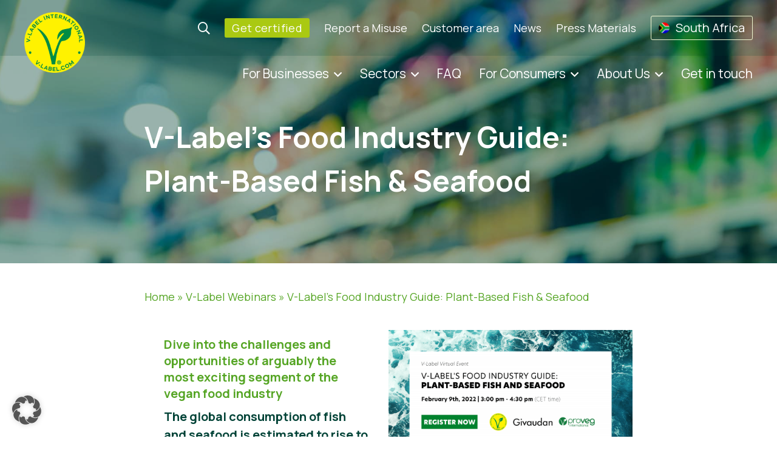

--- FILE ---
content_type: text/html; charset=UTF-8
request_url: https://www.v-label.com/za/events/plant-based-fish-seafood/
body_size: 23162
content:
<!DOCTYPE html><html class="no-js" lang="za-EN" prefix="og: https://ogp.me/ns#"><head><meta http-equiv="Content-Type" content="text/html; charset=UTF-8"><meta name="viewport" content="width=device-width, initial-scale=1">  <script data-cfasync="false" data-pagespeed-no-defer>var gtm4wp_datalayer_name = "dataLayer";
	var dataLayer = dataLayer || [];</script>  <script defer id="google_gtagjs-js-consent-mode-data-layer" src="[data-uri]"></script> <title>V-Label’s Food Industry Guide: Plant-Based Fish &amp; Seafood - V-Label</title><meta name="description" content="The global consumption of fish and seafood is estimated to rise to 21.5kg per person in 2030, all while the natural resources are being compromised and"/><meta name="robots" content="follow, index, max-snippet:-1, max-video-preview:-1, max-image-preview:large"/><link rel="canonical" href="https://www.v-label.com/za/events/plant-based-fish-seafood/" /><meta property="og:locale" content="en_US" /><meta property="og:type" content="article" /><meta property="og:title" content="V-Label’s Food Industry Guide: Plant-Based Fish &amp; Seafood - V-Label" /><meta property="og:description" content="The global consumption of fish and seafood is estimated to rise to 21.5kg per person in 2030, all while the natural resources are being compromised and" /><meta property="og:url" content="https://www.v-label.com/za/events/plant-based-fish-seafood/" /><meta property="og:site_name" content="V-Label" /><meta property="og:updated_time" content="2024-04-22T13:42:29+02:00" /><meta property="og:image" content="https://www.v-label.com/wp-content/uploads/2022/09/plant-based-fish-seafood-1.png" /><meta property="og:image:secure_url" content="https://www.v-label.com/wp-content/uploads/2022/09/plant-based-fish-seafood-1.png" /><meta property="og:image:width" content="2000" /><meta property="og:image:height" content="1090" /><meta property="og:image:alt" content="vegan fish alternatives" /><meta property="og:image:type" content="image/png" /><meta property="article:published_time" content="2022-09-18T00:08:14+02:00" /><meta property="article:modified_time" content="2024-04-22T13:42:29+02:00" /><meta name="twitter:card" content="summary_large_image" /><meta name="twitter:title" content="V-Label’s Food Industry Guide: Plant-Based Fish &amp; Seafood - V-Label" /><meta name="twitter:description" content="The global consumption of fish and seafood is estimated to rise to 21.5kg per person in 2030, all while the natural resources are being compromised and" /><meta name="twitter:image" content="https://www.v-label.com/wp-content/uploads/2022/09/plant-based-fish-seafood-1.png" /><meta name="twitter:label1" content="Time to read" /><meta name="twitter:data1" content="1 minute" /> <script type="application/ld+json" class="rank-math-schema">{"@context":"https://schema.org","@graph":[{"@type":["NGO","Organization"],"@id":"https://www.v-label.com/za/#organization/","name":"V-Label","url":"https://www.v-label.com","logo":{"@type":"ImageObject","@id":"https://www.v-label.com/za/#logo/","url":"https://www.v-label.com/wp-content/uploads/2022/12/cropped-v-label-logo-500x500.png","contentUrl":"https://www.v-label.com/wp-content/uploads/2022/12/cropped-v-label-logo-500x500.png","caption":"V-Label","inLanguage":"za-EN"}},{"@type":"WebSite","@id":"https://www.v-label.com/za/#website/","url":"https://www.v-label.com/za/","name":"V-Label","publisher":{"@id":"https://www.v-label.com/za/#organization/"},"inLanguage":"za-EN"},{"@type":"ImageObject","@id":"https://www.v-label.com/wp-content/uploads/2022/09/plant-based-fish-seafood-1-1024x558.png","url":"https://www.v-label.com/wp-content/uploads/2022/09/plant-based-fish-seafood-1-1024x558.png","width":"200","height":"200","inLanguage":"za-EN"},{"@type":"BreadcrumbList","@id":"https://www.v-label.com/za/events/plant-based-fish-seafood/#breadcrumb","itemListElement":[{"@type":"ListItem","position":"1","item":{"@id":"https://www.v-label.com","name":"Home"}},{"@type":"ListItem","position":"2","item":{"@id":"https://www.v-label.com/za/events/","name":"V-Label Webinars"}},{"@type":"ListItem","position":"3","item":{"@id":"https://www.v-label.com/za/events/plant-based-fish-seafood/","name":"V-Label\u2019s Food Industry Guide: Plant-Based Fish &amp; Seafood"}}]},{"@type":"WebPage","@id":"https://www.v-label.com/za/events/plant-based-fish-seafood/#webpage","url":"https://www.v-label.com/za/events/plant-based-fish-seafood/","name":"V-Label\u2019s Food Industry Guide: Plant-Based Fish &amp; Seafood - V-Label","datePublished":"2022-09-18T00:08:14+02:00","dateModified":"2024-04-22T13:42:29+02:00","isPartOf":{"@id":"https://www.v-label.com/za/#website/"},"primaryImageOfPage":{"@id":"https://www.v-label.com/wp-content/uploads/2022/09/plant-based-fish-seafood-1-1024x558.png"},"inLanguage":"za-EN","breadcrumb":{"@id":"https://www.v-label.com/za/events/plant-based-fish-seafood/#breadcrumb"}},{"@type":"Person","@id":"https://www.v-label.com/za","name":"Can Aslan","url":"https://www.v-label.com/za","image":{"@type":"ImageObject","@id":"https://secure.gravatar.com/avatar/c51cb85a884ecc207a107412f65bbb9072c9b22d542059b2265d8e56f77d51d0?s=96&amp;d=mm&amp;r=g","url":"https://secure.gravatar.com/avatar/c51cb85a884ecc207a107412f65bbb9072c9b22d542059b2265d8e56f77d51d0?s=96&amp;d=mm&amp;r=g","caption":"Can Aslan","inLanguage":"za-EN"},"worksFor":{"@id":"https://www.v-label.com/za/#organization/"}},{"@type":"Article","headline":"V-Label\u2019s Food Industry Guide: Plant-Based Fish &amp; Seafood - V-Label","keywords":"vegan fish alternatives","datePublished":"2022-09-18T00:08:14+02:00","dateModified":"2024-04-22T13:42:29+02:00","author":{"@id":"https://www.v-label.com/za","name":"Can Aslan"},"publisher":{"@id":"https://www.v-label.com/za/#organization/"},"description":"The global consumption of fish and seafood is estimated to rise to 21.5kg per person in 2030, all while the natural resources are being compromised and","name":"V-Label\u2019s Food Industry Guide: Plant-Based Fish &amp; Seafood - V-Label","@id":"https://www.v-label.com/za/events/plant-based-fish-seafood/#richSnippet","isPartOf":{"@id":"https://www.v-label.com/za/events/plant-based-fish-seafood/#webpage"},"image":{"@id":"https://www.v-label.com/wp-content/uploads/2022/09/plant-based-fish-seafood-1-1024x558.png"},"inLanguage":"za-EN","mainEntityOfPage":{"@id":"https://www.v-label.com/za/events/plant-based-fish-seafood/#webpage"}}]}</script> <link rel='dns-prefetch' href='//www.googletagmanager.com' /><link rel="alternate" type="application/rss+xml" title="V-Label &raquo; Feed" href="https://www.v-label.com/za/feed/" /><link rel="alternate" type="application/rss+xml" title="V-Label &raquo; Comments Feed" href="https://www.v-label.com/za/comments/feed/" /><link rel="alternate" title="oEmbed (JSON)" type="application/json+oembed" href="https://www.v-label.com/za/wp-json/oembed/1.0/embed?url=https%3A%2F%2Fwww.v-label.com%2Fza%2Fevents%2Fplant-based-fish-seafood%2F" /><link rel="alternate" title="oEmbed (XML)" type="text/xml+oembed" href="https://www.v-label.com/za/wp-json/oembed/1.0/embed?url=https%3A%2F%2Fwww.v-label.com%2Fza%2Fevents%2Fplant-based-fish-seafood%2F&#038;format=xml" /><style id='wp-img-auto-sizes-contain-inline-css' type='text/css'>img:is([sizes=auto i],[sizes^="auto," i]){contain-intrinsic-size:3000px 1500px}
/*# sourceURL=wp-img-auto-sizes-contain-inline-css */</style><link rel='stylesheet' id='wp-block-library-css' href='https://www.v-label.com/wp-includes/css/dist/block-library/style.min.css?ver=6.9' type='text/css' media='all' /><style id='wp-block-heading-inline-css' type='text/css'>h1:where(.wp-block-heading).has-background,h2:where(.wp-block-heading).has-background,h3:where(.wp-block-heading).has-background,h4:where(.wp-block-heading).has-background,h5:where(.wp-block-heading).has-background,h6:where(.wp-block-heading).has-background{padding:1.25em 2.375em}h1.has-text-align-left[style*=writing-mode]:where([style*=vertical-lr]),h1.has-text-align-right[style*=writing-mode]:where([style*=vertical-rl]),h2.has-text-align-left[style*=writing-mode]:where([style*=vertical-lr]),h2.has-text-align-right[style*=writing-mode]:where([style*=vertical-rl]),h3.has-text-align-left[style*=writing-mode]:where([style*=vertical-lr]),h3.has-text-align-right[style*=writing-mode]:where([style*=vertical-rl]),h4.has-text-align-left[style*=writing-mode]:where([style*=vertical-lr]),h4.has-text-align-right[style*=writing-mode]:where([style*=vertical-rl]),h5.has-text-align-left[style*=writing-mode]:where([style*=vertical-lr]),h5.has-text-align-right[style*=writing-mode]:where([style*=vertical-rl]),h6.has-text-align-left[style*=writing-mode]:where([style*=vertical-lr]),h6.has-text-align-right[style*=writing-mode]:where([style*=vertical-rl]){rotate:180deg}
/*# sourceURL=https://www.v-label.com/wp-includes/blocks/heading/style.min.css */</style><style id='wp-block-image-inline-css' type='text/css'>.wp-block-image>a,.wp-block-image>figure>a{display:inline-block}.wp-block-image img{box-sizing:border-box;height:auto;max-width:100%;vertical-align:bottom}@media not (prefers-reduced-motion){.wp-block-image img.hide{visibility:hidden}.wp-block-image img.show{animation:show-content-image .4s}}.wp-block-image[style*=border-radius] img,.wp-block-image[style*=border-radius]>a{border-radius:inherit}.wp-block-image.has-custom-border img{box-sizing:border-box}.wp-block-image.aligncenter{text-align:center}.wp-block-image.alignfull>a,.wp-block-image.alignwide>a{width:100%}.wp-block-image.alignfull img,.wp-block-image.alignwide img{height:auto;width:100%}.wp-block-image .aligncenter,.wp-block-image .alignleft,.wp-block-image .alignright,.wp-block-image.aligncenter,.wp-block-image.alignleft,.wp-block-image.alignright{display:table}.wp-block-image .aligncenter>figcaption,.wp-block-image .alignleft>figcaption,.wp-block-image .alignright>figcaption,.wp-block-image.aligncenter>figcaption,.wp-block-image.alignleft>figcaption,.wp-block-image.alignright>figcaption{caption-side:bottom;display:table-caption}.wp-block-image .alignleft{float:left;margin:.5em 1em .5em 0}.wp-block-image .alignright{float:right;margin:.5em 0 .5em 1em}.wp-block-image .aligncenter{margin-left:auto;margin-right:auto}.wp-block-image :where(figcaption){margin-bottom:1em;margin-top:.5em}.wp-block-image.is-style-circle-mask img{border-radius:9999px}@supports ((-webkit-mask-image:none) or (mask-image:none)) or (-webkit-mask-image:none){.wp-block-image.is-style-circle-mask img{border-radius:0;-webkit-mask-image:url('data:image/svg+xml;utf8,<svg viewBox="0 0 100 100" xmlns="http://www.w3.org/2000/svg"><circle cx="50" cy="50" r="50"/></svg>');mask-image:url('data:image/svg+xml;utf8,<svg viewBox="0 0 100 100" xmlns="http://www.w3.org/2000/svg"><circle cx="50" cy="50" r="50"/></svg>');mask-mode:alpha;-webkit-mask-position:center;mask-position:center;-webkit-mask-repeat:no-repeat;mask-repeat:no-repeat;-webkit-mask-size:contain;mask-size:contain}}:root :where(.wp-block-image.is-style-rounded img,.wp-block-image .is-style-rounded img){border-radius:9999px}.wp-block-image figure{margin:0}.wp-lightbox-container{display:flex;flex-direction:column;position:relative}.wp-lightbox-container img{cursor:zoom-in}.wp-lightbox-container img:hover+button{opacity:1}.wp-lightbox-container button{align-items:center;backdrop-filter:blur(16px) saturate(180%);background-color:#5a5a5a40;border:none;border-radius:4px;cursor:zoom-in;display:flex;height:20px;justify-content:center;opacity:0;padding:0;position:absolute;right:16px;text-align:center;top:16px;width:20px;z-index:100}@media not (prefers-reduced-motion){.wp-lightbox-container button{transition:opacity .2s ease}}.wp-lightbox-container button:focus-visible{outline:3px auto #5a5a5a40;outline:3px auto -webkit-focus-ring-color;outline-offset:3px}.wp-lightbox-container button:hover{cursor:pointer;opacity:1}.wp-lightbox-container button:focus{opacity:1}.wp-lightbox-container button:focus,.wp-lightbox-container button:hover,.wp-lightbox-container button:not(:hover):not(:active):not(.has-background){background-color:#5a5a5a40;border:none}.wp-lightbox-overlay{box-sizing:border-box;cursor:zoom-out;height:100vh;left:0;overflow:hidden;position:fixed;top:0;visibility:hidden;width:100%;z-index:100000}.wp-lightbox-overlay .close-button{align-items:center;cursor:pointer;display:flex;justify-content:center;min-height:40px;min-width:40px;padding:0;position:absolute;right:calc(env(safe-area-inset-right) + 16px);top:calc(env(safe-area-inset-top) + 16px);z-index:5000000}.wp-lightbox-overlay .close-button:focus,.wp-lightbox-overlay .close-button:hover,.wp-lightbox-overlay .close-button:not(:hover):not(:active):not(.has-background){background:none;border:none}.wp-lightbox-overlay .lightbox-image-container{height:var(--wp--lightbox-container-height);left:50%;overflow:hidden;position:absolute;top:50%;transform:translate(-50%,-50%);transform-origin:top left;width:var(--wp--lightbox-container-width);z-index:9999999999}.wp-lightbox-overlay .wp-block-image{align-items:center;box-sizing:border-box;display:flex;height:100%;justify-content:center;margin:0;position:relative;transform-origin:0 0;width:100%;z-index:3000000}.wp-lightbox-overlay .wp-block-image img{height:var(--wp--lightbox-image-height);min-height:var(--wp--lightbox-image-height);min-width:var(--wp--lightbox-image-width);width:var(--wp--lightbox-image-width)}.wp-lightbox-overlay .wp-block-image figcaption{display:none}.wp-lightbox-overlay button{background:none;border:none}.wp-lightbox-overlay .scrim{background-color:#fff;height:100%;opacity:.9;position:absolute;width:100%;z-index:2000000}.wp-lightbox-overlay.active{visibility:visible}@media not (prefers-reduced-motion){.wp-lightbox-overlay.active{animation:turn-on-visibility .25s both}.wp-lightbox-overlay.active img{animation:turn-on-visibility .35s both}.wp-lightbox-overlay.show-closing-animation:not(.active){animation:turn-off-visibility .35s both}.wp-lightbox-overlay.show-closing-animation:not(.active) img{animation:turn-off-visibility .25s both}.wp-lightbox-overlay.zoom.active{animation:none;opacity:1;visibility:visible}.wp-lightbox-overlay.zoom.active .lightbox-image-container{animation:lightbox-zoom-in .4s}.wp-lightbox-overlay.zoom.active .lightbox-image-container img{animation:none}.wp-lightbox-overlay.zoom.active .scrim{animation:turn-on-visibility .4s forwards}.wp-lightbox-overlay.zoom.show-closing-animation:not(.active){animation:none}.wp-lightbox-overlay.zoom.show-closing-animation:not(.active) .lightbox-image-container{animation:lightbox-zoom-out .4s}.wp-lightbox-overlay.zoom.show-closing-animation:not(.active) .lightbox-image-container img{animation:none}.wp-lightbox-overlay.zoom.show-closing-animation:not(.active) .scrim{animation:turn-off-visibility .4s forwards}}@keyframes show-content-image{0%{visibility:hidden}99%{visibility:hidden}to{visibility:visible}}@keyframes turn-on-visibility{0%{opacity:0}to{opacity:1}}@keyframes turn-off-visibility{0%{opacity:1;visibility:visible}99%{opacity:0;visibility:visible}to{opacity:0;visibility:hidden}}@keyframes lightbox-zoom-in{0%{transform:translate(calc((-100vw + var(--wp--lightbox-scrollbar-width))/2 + var(--wp--lightbox-initial-left-position)),calc(-50vh + var(--wp--lightbox-initial-top-position))) scale(var(--wp--lightbox-scale))}to{transform:translate(-50%,-50%) scale(1)}}@keyframes lightbox-zoom-out{0%{transform:translate(-50%,-50%) scale(1);visibility:visible}99%{visibility:visible}to{transform:translate(calc((-100vw + var(--wp--lightbox-scrollbar-width))/2 + var(--wp--lightbox-initial-left-position)),calc(-50vh + var(--wp--lightbox-initial-top-position))) scale(var(--wp--lightbox-scale));visibility:hidden}}
/*# sourceURL=https://www.v-label.com/wp-includes/blocks/image/style.min.css */</style><style id='wp-block-list-inline-css' type='text/css'>ol,ul{box-sizing:border-box}:root :where(.wp-block-list.has-background){padding:1.25em 2.375em}
/*# sourceURL=https://www.v-label.com/wp-includes/blocks/list/style.min.css */</style><style id='wp-block-media-text-inline-css' type='text/css'>.wp-block-media-text{box-sizing:border-box;
  /*!rtl:begin:ignore*/direction:ltr;
  /*!rtl:end:ignore*/display:grid;grid-template-columns:50% 1fr;grid-template-rows:auto}.wp-block-media-text.has-media-on-the-right{grid-template-columns:1fr 50%}.wp-block-media-text.is-vertically-aligned-top>.wp-block-media-text__content,.wp-block-media-text.is-vertically-aligned-top>.wp-block-media-text__media{align-self:start}.wp-block-media-text.is-vertically-aligned-center>.wp-block-media-text__content,.wp-block-media-text.is-vertically-aligned-center>.wp-block-media-text__media,.wp-block-media-text>.wp-block-media-text__content,.wp-block-media-text>.wp-block-media-text__media{align-self:center}.wp-block-media-text.is-vertically-aligned-bottom>.wp-block-media-text__content,.wp-block-media-text.is-vertically-aligned-bottom>.wp-block-media-text__media{align-self:end}.wp-block-media-text>.wp-block-media-text__media{
  /*!rtl:begin:ignore*/grid-column:1;grid-row:1;
  /*!rtl:end:ignore*/margin:0}.wp-block-media-text>.wp-block-media-text__content{direction:ltr;
  /*!rtl:begin:ignore*/grid-column:2;grid-row:1;
  /*!rtl:end:ignore*/padding:0 8%;word-break:break-word}.wp-block-media-text.has-media-on-the-right>.wp-block-media-text__media{
  /*!rtl:begin:ignore*/grid-column:2;grid-row:1
  /*!rtl:end:ignore*/}.wp-block-media-text.has-media-on-the-right>.wp-block-media-text__content{
  /*!rtl:begin:ignore*/grid-column:1;grid-row:1
  /*!rtl:end:ignore*/}.wp-block-media-text__media a{display:block}.wp-block-media-text__media img,.wp-block-media-text__media video{height:auto;max-width:unset;vertical-align:middle;width:100%}.wp-block-media-text.is-image-fill>.wp-block-media-text__media{background-size:cover;height:100%;min-height:250px}.wp-block-media-text.is-image-fill>.wp-block-media-text__media>a{display:block;height:100%}.wp-block-media-text.is-image-fill>.wp-block-media-text__media img{height:1px;margin:-1px;overflow:hidden;padding:0;position:absolute;width:1px;clip:rect(0,0,0,0);border:0}.wp-block-media-text.is-image-fill-element>.wp-block-media-text__media{height:100%;min-height:250px}.wp-block-media-text.is-image-fill-element>.wp-block-media-text__media>a{display:block;height:100%}.wp-block-media-text.is-image-fill-element>.wp-block-media-text__media img{height:100%;object-fit:cover;width:100%}@media (max-width:600px){.wp-block-media-text.is-stacked-on-mobile{grid-template-columns:100%!important}.wp-block-media-text.is-stacked-on-mobile>.wp-block-media-text__media{grid-column:1;grid-row:1}.wp-block-media-text.is-stacked-on-mobile>.wp-block-media-text__content{grid-column:1;grid-row:2}}
/*# sourceURL=https://www.v-label.com/wp-includes/blocks/media-text/style.min.css */</style><style id='wp-block-paragraph-inline-css' type='text/css'>.is-small-text{font-size:.875em}.is-regular-text{font-size:1em}.is-large-text{font-size:2.25em}.is-larger-text{font-size:3em}.has-drop-cap:not(:focus):first-letter{float:left;font-size:8.4em;font-style:normal;font-weight:100;line-height:.68;margin:.05em .1em 0 0;text-transform:uppercase}body.rtl .has-drop-cap:not(:focus):first-letter{float:none;margin-left:.1em}p.has-drop-cap.has-background{overflow:hidden}:root :where(p.has-background){padding:1.25em 2.375em}:where(p.has-text-color:not(.has-link-color)) a{color:inherit}p.has-text-align-left[style*="writing-mode:vertical-lr"],p.has-text-align-right[style*="writing-mode:vertical-rl"]{rotate:180deg}
/*# sourceURL=https://www.v-label.com/wp-includes/blocks/paragraph/style.min.css */</style><style id='wp-block-spacer-inline-css' type='text/css'>.wp-block-spacer{clear:both}
/*# sourceURL=https://www.v-label.com/wp-includes/blocks/spacer/style.min.css */</style><style id='global-styles-inline-css' type='text/css'>:root{--wp--preset--aspect-ratio--square: 1;--wp--preset--aspect-ratio--4-3: 4/3;--wp--preset--aspect-ratio--3-4: 3/4;--wp--preset--aspect-ratio--3-2: 3/2;--wp--preset--aspect-ratio--2-3: 2/3;--wp--preset--aspect-ratio--16-9: 16/9;--wp--preset--aspect-ratio--9-16: 9/16;--wp--preset--color--black: #000000;--wp--preset--color--cyan-bluish-gray: #abb8c3;--wp--preset--color--white: #ffffff;--wp--preset--color--pale-pink: #f78da7;--wp--preset--color--vivid-red: #cf2e2e;--wp--preset--color--luminous-vivid-orange: #ff6900;--wp--preset--color--luminous-vivid-amber: #fcb900;--wp--preset--color--light-green-cyan: #7bdcb5;--wp--preset--color--vivid-green-cyan: #00d084;--wp--preset--color--pale-cyan-blue: #8ed1fc;--wp--preset--color--vivid-cyan-blue: #0693e3;--wp--preset--color--vivid-purple: #9b51e0;--wp--preset--color--blacker: #004236;--wp--preset--color--greendark: #008136;--wp--preset--color--green: #55A524;--wp--preset--color--greenlight: #AAC912;--wp--preset--color--greenlighter: #D2E479;--wp--preset--color--greenlightultra: #EFF5D1;--wp--preset--gradient--vivid-cyan-blue-to-vivid-purple: linear-gradient(135deg,rgb(6,147,227) 0%,rgb(155,81,224) 100%);--wp--preset--gradient--light-green-cyan-to-vivid-green-cyan: linear-gradient(135deg,rgb(122,220,180) 0%,rgb(0,208,130) 100%);--wp--preset--gradient--luminous-vivid-amber-to-luminous-vivid-orange: linear-gradient(135deg,rgb(252,185,0) 0%,rgb(255,105,0) 100%);--wp--preset--gradient--luminous-vivid-orange-to-vivid-red: linear-gradient(135deg,rgb(255,105,0) 0%,rgb(207,46,46) 100%);--wp--preset--gradient--very-light-gray-to-cyan-bluish-gray: linear-gradient(135deg,rgb(238,238,238) 0%,rgb(169,184,195) 100%);--wp--preset--gradient--cool-to-warm-spectrum: linear-gradient(135deg,rgb(74,234,220) 0%,rgb(151,120,209) 20%,rgb(207,42,186) 40%,rgb(238,44,130) 60%,rgb(251,105,98) 80%,rgb(254,248,76) 100%);--wp--preset--gradient--blush-light-purple: linear-gradient(135deg,rgb(255,206,236) 0%,rgb(152,150,240) 100%);--wp--preset--gradient--blush-bordeaux: linear-gradient(135deg,rgb(254,205,165) 0%,rgb(254,45,45) 50%,rgb(107,0,62) 100%);--wp--preset--gradient--luminous-dusk: linear-gradient(135deg,rgb(255,203,112) 0%,rgb(199,81,192) 50%,rgb(65,88,208) 100%);--wp--preset--gradient--pale-ocean: linear-gradient(135deg,rgb(255,245,203) 0%,rgb(182,227,212) 50%,rgb(51,167,181) 100%);--wp--preset--gradient--electric-grass: linear-gradient(135deg,rgb(202,248,128) 0%,rgb(113,206,126) 100%);--wp--preset--gradient--midnight: linear-gradient(135deg,rgb(2,3,129) 0%,rgb(40,116,252) 100%);--wp--preset--font-size--small: 13px;--wp--preset--font-size--medium: 20px;--wp--preset--font-size--large: 36px;--wp--preset--font-size--x-large: 42px;--wp--preset--spacing--20: 0.44rem;--wp--preset--spacing--30: 0.67rem;--wp--preset--spacing--40: 1rem;--wp--preset--spacing--50: 1.5rem;--wp--preset--spacing--60: 2.25rem;--wp--preset--spacing--70: 3.38rem;--wp--preset--spacing--80: 5.06rem;--wp--preset--shadow--natural: 6px 6px 9px rgba(0, 0, 0, 0.2);--wp--preset--shadow--deep: 12px 12px 50px rgba(0, 0, 0, 0.4);--wp--preset--shadow--sharp: 6px 6px 0px rgba(0, 0, 0, 0.2);--wp--preset--shadow--outlined: 6px 6px 0px -3px rgb(255, 255, 255), 6px 6px rgb(0, 0, 0);--wp--preset--shadow--crisp: 6px 6px 0px rgb(0, 0, 0);}:root { --wp--style--global--content-size: 800px;--wp--style--global--wide-size: 1000px; }:where(body) { margin: 0; }.wp-site-blocks > .alignleft { float: left; margin-right: 2em; }.wp-site-blocks > .alignright { float: right; margin-left: 2em; }.wp-site-blocks > .aligncenter { justify-content: center; margin-left: auto; margin-right: auto; }:where(.is-layout-flex){gap: 0.5em;}:where(.is-layout-grid){gap: 0.5em;}.is-layout-flow > .alignleft{float: left;margin-inline-start: 0;margin-inline-end: 2em;}.is-layout-flow > .alignright{float: right;margin-inline-start: 2em;margin-inline-end: 0;}.is-layout-flow > .aligncenter{margin-left: auto !important;margin-right: auto !important;}.is-layout-constrained > .alignleft{float: left;margin-inline-start: 0;margin-inline-end: 2em;}.is-layout-constrained > .alignright{float: right;margin-inline-start: 2em;margin-inline-end: 0;}.is-layout-constrained > .aligncenter{margin-left: auto !important;margin-right: auto !important;}.is-layout-constrained > :where(:not(.alignleft):not(.alignright):not(.alignfull)){max-width: var(--wp--style--global--content-size);margin-left: auto !important;margin-right: auto !important;}.is-layout-constrained > .alignwide{max-width: var(--wp--style--global--wide-size);}body .is-layout-flex{display: flex;}.is-layout-flex{flex-wrap: wrap;align-items: center;}.is-layout-flex > :is(*, div){margin: 0;}body .is-layout-grid{display: grid;}.is-layout-grid > :is(*, div){margin: 0;}body{padding-top: 0px;padding-right: 0px;padding-bottom: 0px;padding-left: 0px;}a:where(:not(.wp-element-button)){text-decoration: underline;}:root :where(.wp-element-button, .wp-block-button__link){background-color: #32373c;border-width: 0;color: #fff;font-family: inherit;font-size: inherit;font-style: inherit;font-weight: inherit;letter-spacing: inherit;line-height: inherit;padding-top: calc(0.667em + 2px);padding-right: calc(1.333em + 2px);padding-bottom: calc(0.667em + 2px);padding-left: calc(1.333em + 2px);text-decoration: none;text-transform: inherit;}.has-black-color{color: var(--wp--preset--color--black) !important;}.has-cyan-bluish-gray-color{color: var(--wp--preset--color--cyan-bluish-gray) !important;}.has-white-color{color: var(--wp--preset--color--white) !important;}.has-pale-pink-color{color: var(--wp--preset--color--pale-pink) !important;}.has-vivid-red-color{color: var(--wp--preset--color--vivid-red) !important;}.has-luminous-vivid-orange-color{color: var(--wp--preset--color--luminous-vivid-orange) !important;}.has-luminous-vivid-amber-color{color: var(--wp--preset--color--luminous-vivid-amber) !important;}.has-light-green-cyan-color{color: var(--wp--preset--color--light-green-cyan) !important;}.has-vivid-green-cyan-color{color: var(--wp--preset--color--vivid-green-cyan) !important;}.has-pale-cyan-blue-color{color: var(--wp--preset--color--pale-cyan-blue) !important;}.has-vivid-cyan-blue-color{color: var(--wp--preset--color--vivid-cyan-blue) !important;}.has-vivid-purple-color{color: var(--wp--preset--color--vivid-purple) !important;}.has-blacker-color{color: var(--wp--preset--color--blacker) !important;}.has-greendark-color{color: var(--wp--preset--color--greendark) !important;}.has-green-color{color: var(--wp--preset--color--green) !important;}.has-greenlight-color{color: var(--wp--preset--color--greenlight) !important;}.has-greenlighter-color{color: var(--wp--preset--color--greenlighter) !important;}.has-greenlightultra-color{color: var(--wp--preset--color--greenlightultra) !important;}.has-black-background-color{background-color: var(--wp--preset--color--black) !important;}.has-cyan-bluish-gray-background-color{background-color: var(--wp--preset--color--cyan-bluish-gray) !important;}.has-white-background-color{background-color: var(--wp--preset--color--white) !important;}.has-pale-pink-background-color{background-color: var(--wp--preset--color--pale-pink) !important;}.has-vivid-red-background-color{background-color: var(--wp--preset--color--vivid-red) !important;}.has-luminous-vivid-orange-background-color{background-color: var(--wp--preset--color--luminous-vivid-orange) !important;}.has-luminous-vivid-amber-background-color{background-color: var(--wp--preset--color--luminous-vivid-amber) !important;}.has-light-green-cyan-background-color{background-color: var(--wp--preset--color--light-green-cyan) !important;}.has-vivid-green-cyan-background-color{background-color: var(--wp--preset--color--vivid-green-cyan) !important;}.has-pale-cyan-blue-background-color{background-color: var(--wp--preset--color--pale-cyan-blue) !important;}.has-vivid-cyan-blue-background-color{background-color: var(--wp--preset--color--vivid-cyan-blue) !important;}.has-vivid-purple-background-color{background-color: var(--wp--preset--color--vivid-purple) !important;}.has-blacker-background-color{background-color: var(--wp--preset--color--blacker) !important;}.has-greendark-background-color{background-color: var(--wp--preset--color--greendark) !important;}.has-green-background-color{background-color: var(--wp--preset--color--green) !important;}.has-greenlight-background-color{background-color: var(--wp--preset--color--greenlight) !important;}.has-greenlighter-background-color{background-color: var(--wp--preset--color--greenlighter) !important;}.has-greenlightultra-background-color{background-color: var(--wp--preset--color--greenlightultra) !important;}.has-black-border-color{border-color: var(--wp--preset--color--black) !important;}.has-cyan-bluish-gray-border-color{border-color: var(--wp--preset--color--cyan-bluish-gray) !important;}.has-white-border-color{border-color: var(--wp--preset--color--white) !important;}.has-pale-pink-border-color{border-color: var(--wp--preset--color--pale-pink) !important;}.has-vivid-red-border-color{border-color: var(--wp--preset--color--vivid-red) !important;}.has-luminous-vivid-orange-border-color{border-color: var(--wp--preset--color--luminous-vivid-orange) !important;}.has-luminous-vivid-amber-border-color{border-color: var(--wp--preset--color--luminous-vivid-amber) !important;}.has-light-green-cyan-border-color{border-color: var(--wp--preset--color--light-green-cyan) !important;}.has-vivid-green-cyan-border-color{border-color: var(--wp--preset--color--vivid-green-cyan) !important;}.has-pale-cyan-blue-border-color{border-color: var(--wp--preset--color--pale-cyan-blue) !important;}.has-vivid-cyan-blue-border-color{border-color: var(--wp--preset--color--vivid-cyan-blue) !important;}.has-vivid-purple-border-color{border-color: var(--wp--preset--color--vivid-purple) !important;}.has-blacker-border-color{border-color: var(--wp--preset--color--blacker) !important;}.has-greendark-border-color{border-color: var(--wp--preset--color--greendark) !important;}.has-green-border-color{border-color: var(--wp--preset--color--green) !important;}.has-greenlight-border-color{border-color: var(--wp--preset--color--greenlight) !important;}.has-greenlighter-border-color{border-color: var(--wp--preset--color--greenlighter) !important;}.has-greenlightultra-border-color{border-color: var(--wp--preset--color--greenlightultra) !important;}.has-vivid-cyan-blue-to-vivid-purple-gradient-background{background: var(--wp--preset--gradient--vivid-cyan-blue-to-vivid-purple) !important;}.has-light-green-cyan-to-vivid-green-cyan-gradient-background{background: var(--wp--preset--gradient--light-green-cyan-to-vivid-green-cyan) !important;}.has-luminous-vivid-amber-to-luminous-vivid-orange-gradient-background{background: var(--wp--preset--gradient--luminous-vivid-amber-to-luminous-vivid-orange) !important;}.has-luminous-vivid-orange-to-vivid-red-gradient-background{background: var(--wp--preset--gradient--luminous-vivid-orange-to-vivid-red) !important;}.has-very-light-gray-to-cyan-bluish-gray-gradient-background{background: var(--wp--preset--gradient--very-light-gray-to-cyan-bluish-gray) !important;}.has-cool-to-warm-spectrum-gradient-background{background: var(--wp--preset--gradient--cool-to-warm-spectrum) !important;}.has-blush-light-purple-gradient-background{background: var(--wp--preset--gradient--blush-light-purple) !important;}.has-blush-bordeaux-gradient-background{background: var(--wp--preset--gradient--blush-bordeaux) !important;}.has-luminous-dusk-gradient-background{background: var(--wp--preset--gradient--luminous-dusk) !important;}.has-pale-ocean-gradient-background{background: var(--wp--preset--gradient--pale-ocean) !important;}.has-electric-grass-gradient-background{background: var(--wp--preset--gradient--electric-grass) !important;}.has-midnight-gradient-background{background: var(--wp--preset--gradient--midnight) !important;}.has-small-font-size{font-size: var(--wp--preset--font-size--small) !important;}.has-medium-font-size{font-size: var(--wp--preset--font-size--medium) !important;}.has-large-font-size{font-size: var(--wp--preset--font-size--large) !important;}.has-x-large-font-size{font-size: var(--wp--preset--font-size--x-large) !important;}
/*# sourceURL=global-styles-inline-css */</style><link rel='stylesheet' id='editorskit-frontend-css' href='https://www.v-label.com/wp-content/cache/autoptimize/css/autoptimize_single_2a04ad21fcc56fb4391e9d70eab731c2.css?ver=new' type='text/css' media='all' /><link rel='stylesheet' id='wp-components-css' href='https://www.v-label.com/wp-includes/css/dist/components/style.min.css?ver=6.9' type='text/css' media='all' /><link rel='stylesheet' id='wp-preferences-css' href='https://www.v-label.com/wp-includes/css/dist/preferences/style.min.css?ver=6.9' type='text/css' media='all' /><link rel='stylesheet' id='wp-block-editor-css' href='https://www.v-label.com/wp-includes/css/dist/block-editor/style.min.css?ver=6.9' type='text/css' media='all' /><link rel='stylesheet' id='popup-maker-block-library-style-css' href='https://www.v-label.com/wp-content/cache/autoptimize/css/autoptimize_single_9963176ef6137ecf4405a5ccd36aa797.css?ver=dbea705cfafe089d65f1' type='text/css' media='all' /><link rel='stylesheet' id='wpml-legacy-vertical-list-0-css' href='https://www.v-label.com/wp-content/plugins/sitepress-multilingual-cms/templates/language-switchers/legacy-list-vertical/style.min.css?ver=1' type='text/css' media='all' /><link rel='stylesheet' id='template-css' href='https://www.v-label.com/wp-content/themes/vlabel2022/css/style.min.css?ver=6.9' type='text/css' media='all' /><link rel='stylesheet' id='borlabs-cookie-custom-css' href='https://www.v-label.com/wp-content/cache/autoptimize/css/autoptimize_single_ae889a46a19287f5d4efb929126758c7.css?ver=3.3.23-57' type='text/css' media='all' /><link rel='stylesheet' id='tablepress-default-css' href='https://www.v-label.com/wp-content/cache/autoptimize/css/autoptimize_single_67618bce410baf1c5f16513a9af4b1b9.css?ver=3.2.6' type='text/css' media='all' /> <script defer id="wpml-cookie-js-extra" src="[data-uri]"></script> <script type="text/javascript" src="https://www.v-label.com/wp-content/cache/autoptimize/js/autoptimize_single_f3606e4db5e156a1b086bcfeb3b2d9b4.js?ver=486900" id="wpml-cookie-js" defer="defer" data-wp-strategy="defer"></script> <script defer type="text/javascript" src="https://www.v-label.com/wp-includes/js/jquery/jquery.min.js?ver=3.7.1" id="jquery-core-js"></script> <script defer type="text/javascript" src="https://www.v-label.com/wp-includes/js/jquery/jquery-migrate.min.js?ver=3.4.1" id="jquery-migrate-js"></script> <script data-no-optimize="1" data-no-minify="1" data-cfasync="false" type="text/javascript" src="https://www.v-label.com/wp-content/cache/borlabs-cookie/1/borlabs-cookie-config-za.json.js?ver=3.3.23-63" id="borlabs-cookie-config-js"></script> <script data-borlabs-cookie-script-blocker-handle="google_gtagjs" data-borlabs-cookie-script-blocker-id="site-kit-analytics" type="text/template" data-borlabs-cookie-script-blocker-src="https://www.googletagmanager.com/gtag/js?id=GT-MK5ZK2V" id="google_gtagjs-js"></script><script data-borlabs-cookie-script-blocker-handle="google_gtagjs" data-borlabs-cookie-script-blocker-id="site-kit-analytics" type="text/template" id="google_gtagjs-js-after">window.dataLayer = window.dataLayer || [];function gtag(){dataLayer.push(arguments);}
gtag("set","linker",{"domains":["www.v-label.com"]});
gtag("js", new Date());
gtag("set", "developer_id.dZTNiMT", true);
gtag("config", "GT-MK5ZK2V");
//# sourceURL=google_gtagjs-js-after</script><script defer src="[data-uri]"></script><link rel="https://api.w.org/" href="https://www.v-label.com/za/wp-json/" /><link rel="alternate" title="JSON" type="application/json" href="https://www.v-label.com/za/wp-json/wp/v2/pages/35572" /><link rel='shortlink' href='https://www.v-label.com/za/?p=35572' /><meta name="generator" content="WPML ver:4.8.6 stt:5,69,87,70,73,72,6,67,59,80,83,22,9,12,37,82,1,18,4,3,13,23,25,27,29,84,32,79,81,86,38,68,40,78,41,44,45,74,49,10,76,2,75,50,53,54,77,57;" /><meta name="generator" content="Site Kit by Google 1.170.0" />  <script data-cfasync="false" data-pagespeed-no-defer>var dataLayer_content = {"pagePostType":"page","pagePostType2":"single-page","pagePostAuthor":"Can Aslan"};
	dataLayer.push( dataLayer_content );</script> <script data-borlabs-cookie-script-blocker-id='google-tag-manager' type='text/template' data-cfasync="false" data-pagespeed-no-defer>(function(w,d,s,l,i){w[l]=w[l]||[];w[l].push({'gtm.start':
new Date().getTime(),event:'gtm.js'});var f=d.getElementsByTagName(s)[0],
j=d.createElement(s),dl=l!='dataLayer'?'&l='+l:'';j.async=true;j.src=
'//www.googletagmanager.com/gtm.js?id='+i+dl;f.parentNode.insertBefore(j,f);
})(window,document,'script','dataLayer','GTM-M2HXQWG');</script> <script data-no-optimize="1" data-no-minify="1" data-cfasync="false" data-borlabs-cookie-script-blocker-ignore>if ('{{ iab-tcf-enabled }}' === '1' && ('0' === '1' || '1' === '1')) {
    window['gtag_enable_tcf_support'] = true;
}
window.dataLayer = window.dataLayer || [];
if (typeof gtag !== 'function') {
    function gtag() {
        dataLayer.push(arguments);
    }
}
gtag('set', 'developer_id.dYjRjMm', true);
if ('0' === '1' || '1' === '1') {
    if (window.BorlabsCookieGoogleConsentModeDefaultSet !== true) {
        let getCookieValue = function (name) {
            return document.cookie.match('(^|;)\\s*' + name + '\\s*=\\s*([^;]+)')?.pop() || '';
        };
        let cookieValue = getCookieValue('borlabs-cookie-gcs');
        let consentsFromCookie = {};
        if (cookieValue !== '') {
            consentsFromCookie = JSON.parse(decodeURIComponent(cookieValue));
        }
        let defaultValues = {
            'ad_storage': 'denied',
            'ad_user_data': 'denied',
            'ad_personalization': 'denied',
            'analytics_storage': 'denied',
            'functionality_storage': 'denied',
            'personalization_storage': 'denied',
            'security_storage': 'denied',
            'wait_for_update': 500,
        };
        gtag('consent', 'default', { ...defaultValues, ...consentsFromCookie });
    }
    window.BorlabsCookieGoogleConsentModeDefaultSet = true;
    let borlabsCookieConsentChangeHandler = function () {
        window.dataLayer = window.dataLayer || [];
        if (typeof gtag !== 'function') { function gtag(){dataLayer.push(arguments);} }

        let getCookieValue = function (name) {
            return document.cookie.match('(^|;)\\s*' + name + '\\s*=\\s*([^;]+)')?.pop() || '';
        };
        let cookieValue = getCookieValue('borlabs-cookie-gcs');
        let consentsFromCookie = {};
        if (cookieValue !== '') {
            consentsFromCookie = JSON.parse(decodeURIComponent(cookieValue));
        }

        consentsFromCookie.analytics_storage = BorlabsCookie.Consents.hasConsent('google-analytics-site-kit') ? 'granted' : 'denied';

        BorlabsCookie.CookieLibrary.setCookie(
            'borlabs-cookie-gcs',
            JSON.stringify(consentsFromCookie),
            BorlabsCookie.Settings.automaticCookieDomainAndPath.value ? '' : BorlabsCookie.Settings.cookieDomain.value,
            BorlabsCookie.Settings.cookiePath.value,
            BorlabsCookie.Cookie.getPluginCookie().expires,
            BorlabsCookie.Settings.cookieSecure.value,
            BorlabsCookie.Settings.cookieSameSite.value
        );
    }
    document.addEventListener('borlabs-cookie-consent-saved', borlabsCookieConsentChangeHandler);
    document.addEventListener('borlabs-cookie-handle-unblock', borlabsCookieConsentChangeHandler);
}
if ('0' === '1') {
    document.addEventListener('borlabs-cookie-after-init', function () {
		window.BorlabsCookie.Unblock.unblockScriptBlockerId('site-kit-analytics');
	});
}</script><script data-no-optimize="1" data-no-minify="1" data-cfasync="false" data-borlabs-cookie-script-blocker-ignore>(function () {
        if ('0' === '1' && '1' === '1') {
            window['gtag_enable_tcf_support'] = true;
        }
        window.dataLayer = window.dataLayer || [];
        if (typeof window.gtag !== 'function') {
            window.gtag = function () {
                window.dataLayer.push(arguments);
            };
        }
        gtag('set', 'developer_id.dYjRjMm', true);
        if ('1' === '1') {
            let getCookieValue = function (name) {
                return document.cookie.match('(^|;)\\s*' + name + '\\s*=\\s*([^;]+)')?.pop() || '';
            };
            const gtmRegionsData = '{{ google-tag-manager-cm-regional-defaults }}';
            let gtmRegions = [];
            if (gtmRegionsData !== '\{\{ google-tag-manager-cm-regional-defaults \}\}') {
                gtmRegions = JSON.parse(gtmRegionsData);
            }
            let defaultRegion = null;
            for (let gtmRegionIndex in gtmRegions) {
                let gtmRegion = gtmRegions[gtmRegionIndex];
                if (gtmRegion['google-tag-manager-cm-region'] === '') {
                    defaultRegion = gtmRegion;
                } else {
                    gtag('consent', 'default', {
                        'ad_storage': gtmRegion['google-tag-manager-cm-default-ad-storage'],
                        'ad_user_data': gtmRegion['google-tag-manager-cm-default-ad-user-data'],
                        'ad_personalization': gtmRegion['google-tag-manager-cm-default-ad-personalization'],
                        'analytics_storage': gtmRegion['google-tag-manager-cm-default-analytics-storage'],
                        'functionality_storage': gtmRegion['google-tag-manager-cm-default-functionality-storage'],
                        'personalization_storage': gtmRegion['google-tag-manager-cm-default-personalization-storage'],
                        'security_storage': gtmRegion['google-tag-manager-cm-default-security-storage'],
                        'region': gtmRegion['google-tag-manager-cm-region'].toUpperCase().split(','),
						'wait_for_update': 500,
                    });
                }
            }
            let cookieValue = getCookieValue('borlabs-cookie-gcs');
            let consentsFromCookie = {};
            if (cookieValue !== '') {
                consentsFromCookie = JSON.parse(decodeURIComponent(cookieValue));
            }
            let defaultValues = {
                'ad_storage': defaultRegion === null ? 'denied' : defaultRegion['google-tag-manager-cm-default-ad-storage'],
                'ad_user_data': defaultRegion === null ? 'denied' : defaultRegion['google-tag-manager-cm-default-ad-user-data'],
                'ad_personalization': defaultRegion === null ? 'denied' : defaultRegion['google-tag-manager-cm-default-ad-personalization'],
                'analytics_storage': defaultRegion === null ? 'denied' : defaultRegion['google-tag-manager-cm-default-analytics-storage'],
                'functionality_storage': defaultRegion === null ? 'denied' : defaultRegion['google-tag-manager-cm-default-functionality-storage'],
                'personalization_storage': defaultRegion === null ? 'denied' : defaultRegion['google-tag-manager-cm-default-personalization-storage'],
                'security_storage': defaultRegion === null ? 'denied' : defaultRegion['google-tag-manager-cm-default-security-storage'],
                'wait_for_update': 500,
            };
            gtag('consent', 'default', {...defaultValues, ...consentsFromCookie});
            gtag('set', 'ads_data_redaction', true);
        }

        if ('0' === '1') {
            let url = new URL(window.location.href);

            if ((url.searchParams.has('gtm_debug') && url.searchParams.get('gtm_debug') !== '') || document.cookie.indexOf('__TAG_ASSISTANT=') !== -1 || document.documentElement.hasAttribute('data-tag-assistant-present')) {
                /* GTM block start */
                (function(w,d,s,l,i){w[l]=w[l]||[];w[l].push({'gtm.start':
                        new Date().getTime(),event:'gtm.js'});var f=d.getElementsByTagName(s)[0],
                    j=d.createElement(s),dl=l!='dataLayer'?'&l='+l:'';j.async=true;j.src=
                    'https://www.googletagmanager.com/gtm.js?id='+i+dl;f.parentNode.insertBefore(j,f);
                })(window,document,'script','dataLayer','');
                /* GTM block end */
            } else {
                /* GTM block start */
                (function(w,d,s,l,i){w[l]=w[l]||[];w[l].push({'gtm.start':
                        new Date().getTime(),event:'gtm.js'});var f=d.getElementsByTagName(s)[0],
                    j=d.createElement(s),dl=l!='dataLayer'?'&l='+l:'';j.async=true;j.src=
                    'https://www.v-label.com/wp-content/uploads/borlabs-cookie/' + i + '.js?ver=not-set-yet';f.parentNode.insertBefore(j,f);
                })(window,document,'script','dataLayer','');
                /* GTM block end */
            }
        }


        let borlabsCookieConsentChangeHandler = function () {
            window.dataLayer = window.dataLayer || [];
            if (typeof window.gtag !== 'function') {
                window.gtag = function() {
                    window.dataLayer.push(arguments);
                };
            }

            let consents = BorlabsCookie.Cookie.getPluginCookie().consents;

            if ('1' === '1') {
                let gtmConsents = {};
                let customConsents = {};

				let services = BorlabsCookie.Services._services;

				for (let service in services) {
					if (service !== 'borlabs-cookie') {
						customConsents['borlabs_cookie_' + service.replaceAll('-', '_')] = BorlabsCookie.Consents.hasConsent(service) ? 'granted' : 'denied';
					}
				}

                if ('0' === '1') {
                    gtmConsents = {
                        'analytics_storage': BorlabsCookie.Consents.hasConsentForServiceGroup('statistics') === true ? 'granted' : 'denied',
                        'functionality_storage': BorlabsCookie.Consents.hasConsentForServiceGroup('statistics') === true ? 'granted' : 'denied',
                        'personalization_storage': BorlabsCookie.Consents.hasConsentForServiceGroup('marketing') === true ? 'granted' : 'denied',
                        'security_storage': BorlabsCookie.Consents.hasConsentForServiceGroup('statistics') === true ? 'granted' : 'denied',
                    };
                } else {
                    gtmConsents = {
                        'ad_storage': BorlabsCookie.Consents.hasConsentForServiceGroup('marketing') === true ? 'granted' : 'denied',
                        'ad_user_data': BorlabsCookie.Consents.hasConsentForServiceGroup('marketing') === true ? 'granted' : 'denied',
                        'ad_personalization': BorlabsCookie.Consents.hasConsentForServiceGroup('marketing') === true ? 'granted' : 'denied',
                        'analytics_storage': BorlabsCookie.Consents.hasConsentForServiceGroup('statistics') === true ? 'granted' : 'denied',
                        'functionality_storage': BorlabsCookie.Consents.hasConsentForServiceGroup('statistics') === true ? 'granted' : 'denied',
                        'personalization_storage': BorlabsCookie.Consents.hasConsentForServiceGroup('marketing') === true ? 'granted' : 'denied',
                        'security_storage': BorlabsCookie.Consents.hasConsentForServiceGroup('statistics') === true ? 'granted' : 'denied',
                    };
                }
                BorlabsCookie.CookieLibrary.setCookie(
                    'borlabs-cookie-gcs',
                    JSON.stringify(gtmConsents),
                    BorlabsCookie.Settings.automaticCookieDomainAndPath.value ? '' : BorlabsCookie.Settings.cookieDomain.value,
                    BorlabsCookie.Settings.cookiePath.value,
                    BorlabsCookie.Cookie.getPluginCookie().expires,
                    BorlabsCookie.Settings.cookieSecure.value,
                    BorlabsCookie.Settings.cookieSameSite.value
                );
                gtag('consent', 'update', {...gtmConsents, ...customConsents});
            }


            for (let serviceGroup in consents) {
                for (let service of consents[serviceGroup]) {
                    if (!window.BorlabsCookieGtmPackageSentEvents.includes(service) && service !== 'borlabs-cookie') {
                        window.dataLayer.push({
                            event: 'borlabs-cookie-opt-in-' + service,
                        });
                        window.BorlabsCookieGtmPackageSentEvents.push(service);
                    }
                }
            }
            let afterConsentsEvent = document.createEvent('Event');
            afterConsentsEvent.initEvent('borlabs-cookie-google-tag-manager-after-consents', true, true);
            document.dispatchEvent(afterConsentsEvent);
        };
        window.BorlabsCookieGtmPackageSentEvents = [];
        document.addEventListener('borlabs-cookie-consent-saved', borlabsCookieConsentChangeHandler);
        document.addEventListener('borlabs-cookie-handle-unblock', borlabsCookieConsentChangeHandler);
    })();</script><noscript><style>.lazyload[data-src]{display:none !important;}</style></noscript><style>.lazyload{background-image:none !important;}.lazyload:before{background-image:none !important;}</style> <script data-borlabs-cookie-script-blocker-id='google-tag-manager' type="text/template">( function( w, d, s, l, i ) {
				w[l] = w[l] || [];
				w[l].push( {'gtm.start': new Date().getTime(), event: 'gtm.js'} );
				var f = d.getElementsByTagName( s )[0],
					j = d.createElement( s ), dl = l != 'dataLayer' ? '&l=' + l : '';
				j.async = true;
				j.src = 'https://www.googletagmanager.com/gtm.js?id=' + i + dl;
				f.parentNode.insertBefore( j, f );
			} )( window, document, 'script', 'dataLayer', 'GTM-TX5TJVN8' );</script> <style id="uagb-style-conditional-extension">@media (min-width: 1025px){body .uag-hide-desktop.uagb-google-map__wrap,body .uag-hide-desktop{display:none !important}}@media (min-width: 768px) and (max-width: 1024px){body .uag-hide-tab.uagb-google-map__wrap,body .uag-hide-tab{display:none !important}}@media (max-width: 767px){body .uag-hide-mob.uagb-google-map__wrap,body .uag-hide-mob{display:none !important}}</style><style id="uagb-style-frontend-35572">.uag-blocks-common-selector{z-index:var(--z-index-desktop) !important}@media (max-width: 976px){.uag-blocks-common-selector{z-index:var(--z-index-tablet) !important}}@media (max-width: 767px){.uag-blocks-common-selector{z-index:var(--z-index-mobile) !important}}</style><link rel="icon" href="https://www.v-label.com/wp-content/uploads/2022/12/cropped-cropped-v-label-logo-32x32.png" sizes="32x32" /><link rel="icon" href="https://www.v-label.com/wp-content/uploads/2022/12/cropped-cropped-v-label-logo-192x192.png" sizes="192x192" /><link rel="apple-touch-icon" href="https://www.v-label.com/wp-content/uploads/2022/12/cropped-cropped-v-label-logo-180x180.png" /><meta name="msapplication-TileImage" content="https://www.v-label.com/wp-content/uploads/2022/12/cropped-cropped-v-label-logo-270x270.png" /><style type="text/css" id="wp-custom-css">#post-16 div.wp-block-media-text:nth-child(2) > div:nth-child(1),#post-18219 div.wp-block-media-text:nth-child(2) > div:nth-child(1),#post-18222 div.wp-block-media-text:nth-child(2) > div:nth-child(1), #post-18231 div.wp-block-media-text:nth-child(2) > div:nth-child(1), #post-18228 div.wp-block-media-text:nth-child(2) > div:nth-child(1), #post-7819 div.wp-block-media-text:nth-child(2) > div:nth-child(1), #post-18234 div.wp-block-media-text:nth-child(2) > div:nth-child(1), #post-7827 div.wp-block-media-text:nth-child(2) > div:nth-child(1), #post-7831 div.wp-block-media-text:nth-child(2) > div:nth-child(1), #post-7854 div.wp-block-media-text:nth-child(2) > div:nth-child(1), #post-510 div.wp-block-media-text:nth-child(2) > div:nth-child(1), #post-7853 div.wp-block-media-text:nth-child(2) > div:nth-child(1), #post-7823 div.wp-block-media-text:nth-child(2) > div:nth-child(1), #post-7855 div.wp-block-media-text:nth-child(2) > div:nth-child(1), #post-7835 div.wp-block-media-text:nth-child(2) > div:nth-child(1), #post-7856 div.wp-block-media-text:nth-child(2) > div:nth-child(1), #post-18237 div.wp-block-media-text:nth-child(2) > div:nth-child(1), #post-7857 div.wp-block-media-text:nth-child(2) > div:nth-child(1), #post-7858 div.wp-block-media-text:nth-child(2) > div:nth-child(1), #post-34510 div.wp-block-media-text:nth-child(2) > div:nth-child(1), #post-7859 div.wp-block-media-text:nth-child(2) > div:nth-child(1), #post-21132 div.wp-block-media-text:nth-child(2) > div:nth-child(1), #post-7861 div.wp-block-media-text:nth-child(2) > div:nth-child(1), #post-7860 div.wp-block-media-text:nth-child(2) > div:nth-child(1), #post-18886 div.wp-block-media-text:nth-child(2) > div:nth-child(1), #post-18336 div.wp-block-media-text:nth-child(2) > div:nth-child(1), #post-7839 div.wp-block-media-text:nth-child(2) > div:nth-child(1), #post-7862 div.wp-block-media-text:nth-child(2) > div:nth-child(1), #post-7863 div.wp-block-media-text:nth-child(2) > div:nth-child(1){
	padding-left:0px !important;
}

#post-16 div.wp-block-media-text__content:nth-child(2),#post-18219 div.wp-block-media-text__content:nth-child(2),#post-18222 div.wp-block-media-text__content:nth-child(2), #post-18231 div.wp-block-media-text__content:nth-child(2), #post-18228 div.wp-block-media-text__content:nth-child(2), #post-7819 div.wp-block-media-text__content:nth-child(2), #post-18234 div.wp-block-media-text__content:nth-child(2), #post-7827 div.wp-block-media-text__content:nth-child(2), #post-7831 div.wp-block-media-text__content:nth-child(2), #post-7854 div.wp-block-media-text__content:nth-child(2), #post-510 div.wp-block-media-text__content:nth-child(2), #post-7853 div.wp-block-media-text__content:nth-child(2), #post-7823 div.wp-block-media-text__content:nth-child(2), #post-7855 div.wp-block-media-text__content:nth-child(2), #post-7835 div.wp-block-media-text__content:nth-child(2), #post-7856 div.wp-block-media-text__content:nth-child(2), #post-18237 div.wp-block-media-text__content:nth-child(2), #post-7857 div.wp-block-media-text__content:nth-child(2), #post-7858 div.wp-block-media-text__content:nth-child(2), #post-34510 div.wp-block-media-text__content:nth-child(2), #post-7859 div.wp-block-media-text__content:nth-child(2), #post-21132 div.wp-block-media-text__content:nth-child(2), #post-7861 div.wp-block-media-text__content:nth-child(2), #post-7860 div.wp-block-media-text__content:nth-child(2), #post-18886 div.wp-block-media-text__content:nth-child(2), #post-18336 div.wp-block-media-text__content:nth-child(2), #post-7839 div.wp-block-media-text__content:nth-child(2), #post-7862 div.wp-block-media-text__content:nth-child(2), #post-7863 div.wp-block-media-text__content:nth-child(2){
		padding-right:0px !important;
}

#post-16 div.wp-block-media-text:nth-child(6) > div:nth-child(1),#post-18219 div.wp-block-media-text:nth-child(6) > div:nth-child(1),#post-18222 div.wp-block-media-text:nth-child(6) > div:nth-child(1), #post-18231 div.wp-block-media-text:nth-child(6) > div:nth-child(1), #post-18228 div.wp-block-media-text:nth-child(6) > div:nth-child(1), #post-7819 div.wp-block-media-text:nth-child(6) > div:nth-child(1), #post-18234 div.wp-block-media-text:nth-child(6) > div:nth-child(1), #post-7827 div.wp-block-media-text:nth-child(6) > div:nth-child(1), #post-7831 div.wp-block-media-text:nth-child(6) > div:nth-child(1), #post-7854 div.wp-block-media-text:nth-child(6) > div:nth-child(1), #post-510 div.wp-block-media-text:nth-child(6) > div:nth-child(1), #post-7853 div.wp-block-media-text:nth-child(6) > div:nth-child(1), #post-7823 div.wp-block-media-text:nth-child(6) > div:nth-child(1), #post-7855 div.wp-block-media-text:nth-child(6) > div:nth-child(1), #post-7835 div.wp-block-media-text:nth-child(6) > div:nth-child(1), #post-7856 div.wp-block-media-text:nth-child(6) > div:nth-child(1), #post-18237 div.wp-block-media-text:nth-child(6) > div:nth-child(1), #post-7857 div.wp-block-media-text:nth-child(6) > div:nth-child(1), #post-7858 div.wp-block-media-text:nth-child(6) > div:nth-child(1), #post-34510 div.wp-block-media-text:nth-child(6) > div:nth-child(1), #post-7859 div.wp-block-media-text:nth-child(6) > div:nth-child(1), #post-21132 div.wp-block-media-text:nth-child(6) > div:nth-child(1), #post-7861 div.wp-block-media-text:nth-child(6) > div:nth-child(1), #post-7860 div.wp-block-media-text:nth-child(6) > div:nth-child(1), #post-18886 div.wp-block-media-text:nth-child(6) > div:nth-child(1), #post-18336 div.wp-block-media-text:nth-child(6) > div:nth-child(1), #post-7839 div.wp-block-media-text:nth-child(6) > div:nth-child(1), #post-7862 div.wp-block-media-text:nth-child(6) > div:nth-child(1), #post-7863 div.wp-block-media-text:nth-child(6) > div:nth-child(1){
	padding-left:0px !important;
}

@media (max-width: 600px) {
	#post-16 div.wp-block-media-text__content:nth-child(2){
		padding-right:8% !important;
		padding-left:0px !important;
}
}

#post-16 > div > div > div.wp-block-media-text.alignwide.has-media-on-the-right.is-stacked-on-mobile.is-vertically-aligned-top.is-image-fill > div, #post-16 > div > div > div:nth-child(7) > div {
	padding-left:0px !important;
}

.slick-slide {
    display: inline-block !important;
    float: none !important;
    vertical-align: middle !important;
}

#post-49403 > div > div.entry.medium-8.medium-centered.column > main.wp-block-uagb-container.uag-hide-tab.uag-hide-mob.uagb-block-93dbbd67.alignwide.uagb-is-root-container > div.wp-block-uagb-container.uagb-block-29e2fc38 > div > div > p:nth-child(2) > a {
	color: white !important;
}

#post-49403 > div > div.entry.medium-8.medium-centered.column > main.wp-block-uagb-container.uag-hide-tab.uag-hide-mob.uagb-block-93dbbd67.alignwide.uagb-is-root-container > div.wp-block-uagb-container.uagb-block-f7dd6fbf > div > div > p:nth-child(2) > a:nth-child(1) {
	color: white !important;
}

#post-49403 > div > div.entry.medium-8.medium-centered.column > main.wp-block-uagb-container.uag-hide-tab.uag-hide-mob.uagb-block-93dbbd67.alignwide.uagb-is-root-container > div.wp-block-uagb-container.uagb-block-f7dd6fbf > div > div > p:nth-child(2) > a:nth-child(2){
	color: white !important;
}

#post-49403 > div > div.entry.medium-8.medium-centered.column > main.wp-block-uagb-container.uag-hide-tab.uag-hide-mob.uagb-block-93dbbd67.alignwide.uagb-is-root-container > div.wp-block-uagb-container.uagb-block-f7dd6fbf > div > div > p:nth-child(2) > a:nth-child(3){
	color: white !important;
}

#post-49403 > div > div.entry.medium-8.medium-centered.column > div.wp-block-uagb-container.uag-hide-desktop.uag-hide-mob.uagb-block-250291e0.alignfull.uagb-is-root-container > div > div > div > p:nth-child(2) > a {
	color: white !important;
}

#post-49403 > div > div.entry.medium-8.medium-centered.column > div.wp-block-uagb-container.uag-hide-desktop.uag-hide-mob.uagb-block-44f088d4.alignfull.uagb-is-root-container > div > div > div > p:nth-child(2) > a:nth-child(1) {
	color: white !important;
}

#post-49403 > div > div.entry.medium-8.medium-centered.column > div.wp-block-uagb-container.uag-hide-desktop.uag-hide-mob.uagb-block-44f088d4.alignfull.uagb-is-root-container > div > div > div > p:nth-child(2) > a:nth-child(2) {
	color: white !important;
}

#post-49403 > div > div.entry.medium-8.medium-centered.column > div.wp-block-uagb-container.uag-hide-desktop.uag-hide-mob.uagb-block-44f088d4.alignfull.uagb-is-root-container > div > div > div > p:nth-child(2) > a:nth-child(3) {
	color: white !important;
}

#content > section > header > div > div > div > p > a:link {
  color: white;
	text-decoration: underline;
}
#content > section > header > div > div > div > p > a:visited {
  color: white;
	text-decoration: underline;
}
#content > section > header > div > div > div > p > a:hover {
  color: yellow;
	text-decoration: underline;
}

#content > section > ul > li > article > div > div.meta {
	display:none;
}

#post-68098 > div > div.entry.medium-8.medium-centered.column > div.wp-block-group.alignfull.has-greenlighter-background-color.has-background.is-layout-flow > div {
	margin-top: 5px !important;
	margin-bottom: 5px !important;
}

li#menu-item-80969 {
	background: #55a524;
	border-radius: 7px;
	max-block-size: 2em;
	align-self: center;
}

li#menu-item-81160 {
	background: #55a524;
	border-radius: 7px;
	max-block-size: 2em;
	align-self: center;
}

#menu-item-81160 > a:nth-child(1){
	padding-top: 5px;
	padding-bottom: 5px;
	padding-right: 20px;
	padding-left: 20px;
}

#menu-item-80969 > a:nth-child(1){
	padding-top: 5px;
	padding-bottom: 5px;
	padding-right: 20px;
	padding-left: 20px;
}

#post-83744 > div > div.entry.medium-8.medium-centered.column > div.wp-block-group.is-layout-constrained.wp-block-group-is-layout-constrained > div {
	margin-top: 0px !important;
}

.uagb-modal-popup-wrap{
	width: 75% !important;
	max-height: 70vh !important;
}

.gform_wrapper.gravity-theme .gfield_label{
	font-size: 100% !important;
}

.gform_wrapper.gravity-theme .gfield-choice-input+label{
	font-size: 100% !important;
}</style><link rel="pingback" href="" /></head><body class="wp-singular page-template-default page page-id-35572 page-child parent-pageid-35304 wp-custom-logo wp-embed-responsive wp-theme-vlabel2022 desktop"> <noscript> <iframe src="https://www.googletagmanager.com/ns.html?id=GTM-TX5TJVN8" height="0" width="0" style="display:none;visibility:hidden"></iframe> </noscript> <noscript><iframe src="https://www.googletagmanager.com/ns.html?id=GTM-M2HXQWG" height="0" width="0" style="display:none;visibility:hidden" aria-hidden="true"></iframe></noscript> <script defer src="[data-uri]"></script><script defer src="[data-uri]"></script> <noscript> <img height="1" width="1" style="display:none;" alt="" src="https://px.ads.linkedin.com/collect/?pid=4966817&fmt=gif" /> </noscript><div id="overlay"><div id="country_overlay"><div class="wrapper"> <a class="close"><i class="icon-close"></i></a><div id="overlay_logo"> <noscript><img src="https://www.v-label.com/wp-content/uploads/2022/12/cropped-v-label-logo.png" alt="V-Label" /></noscript><img class="lazyload" src='data:image/svg+xml,%3Csvg%20xmlns=%22http://www.w3.org/2000/svg%22%20viewBox=%220%200%20210%20140%22%3E%3C/svg%3E' data-src="https://www.v-label.com/wp-content/uploads/2022/12/cropped-v-label-logo.png" alt="V-Label" /></div><div class="selection"><h2>Welcome to the V-Label</h2><div id="overlay_logo_mobile"> <noscript><img src="https://www.v-label.com/wp-content/uploads/2022/12/cropped-v-label-logo.png" alt="V-Label" /></noscript><img class="lazyload" src='data:image/svg+xml,%3Csvg%20xmlns=%22http://www.w3.org/2000/svg%22%20viewBox=%220%200%20210%20140%22%3E%3C/svg%3E' data-src="https://www.v-label.com/wp-content/uploads/2022/12/cropped-v-label-logo.png" alt="V-Label" /></div><p>Select your country:</p><ul><li><a href="https://www.v-label.com/arg/events/plant-based-fish-seafood/"><noscript><img src="https://www.v-label.com/wp-content/uploads/flags/argentina-256x256-32919.png" alt="Argentina"></noscript><img class="lazyload" src='data:image/svg+xml,%3Csvg%20xmlns=%22http://www.w3.org/2000/svg%22%20viewBox=%220%200%20210%20140%22%3E%3C/svg%3E' data-src="https://www.v-label.com/wp-content/uploads/flags/argentina-256x256-32919.png" alt="Argentina">Argentina</a></li><li><a href="https://www.v-label.com/au/events/plant-based-fish-seafood/"><noscript><img src="https://www.v-label.com/wp-content/uploads/flags/austallia-96x96-32912.png" alt="Australia"></noscript><img class="lazyload" src='data:image/svg+xml,%3Csvg%20xmlns=%22http://www.w3.org/2000/svg%22%20viewBox=%220%200%20210%20140%22%3E%3C/svg%3E' data-src="https://www.v-label.com/wp-content/uploads/flags/austallia-96x96-32912.png" alt="Australia">Australia</a></li><li><a href="https://www.v-label.com/be_nl/events/plant-based-fish-seafood/"><noscript><img src="https://www.v-label.com/wp-content/uploads/flags/belgium-256x256-32911.png" alt="België (NL)"></noscript><img class="lazyload" src='data:image/svg+xml,%3Csvg%20xmlns=%22http://www.w3.org/2000/svg%22%20viewBox=%220%200%20210%20140%22%3E%3C/svg%3E' data-src="https://www.v-label.com/wp-content/uploads/flags/belgium-256x256-32911.png" alt="België (NL)">België (NL)</a></li><li><a href="https://www.v-label.com/be_fr/events/plant-based-fish-seafood/"><noscript><img src="https://www.v-label.com/wp-content/uploads/flags/belgium-256x256-32911.png" alt="Belgique (FR)"></noscript><img class="lazyload" src='data:image/svg+xml,%3Csvg%20xmlns=%22http://www.w3.org/2000/svg%22%20viewBox=%220%200%20210%20140%22%3E%3C/svg%3E' data-src="https://www.v-label.com/wp-content/uploads/flags/belgium-256x256-32911.png" alt="Belgique (FR)">Belgique (FR)</a></li><li><a href="https://www.v-label.com/bs/events/plant-based-fish-seafood/"><noscript><img src="https://www.v-label.com/wp-content/themes/vlabel2022/images/flags/bs.svg" alt="Bosna i Hercegovina"></noscript><img class="lazyload" src='data:image/svg+xml,%3Csvg%20xmlns=%22http://www.w3.org/2000/svg%22%20viewBox=%220%200%20210%20140%22%3E%3C/svg%3E' data-src="https://www.v-label.com/wp-content/themes/vlabel2022/images/flags/bs.svg" alt="Bosna i Hercegovina">Bosna i Hercegovina</a></li><li><a href="https://www.v-label.com/br/eventos/plant-based-fish-seafood/"><noscript><img src="https://www.v-label.com/wp-content/uploads/flags/brazil-256x256-32937.png" alt="Brasil"></noscript><img class="lazyload" src='data:image/svg+xml,%3Csvg%20xmlns=%22http://www.w3.org/2000/svg%22%20viewBox=%220%200%20210%20140%22%3E%3C/svg%3E' data-src="https://www.v-label.com/wp-content/uploads/flags/brazil-256x256-32937.png" alt="Brasil">Brasil</a></li><li><a href="https://www.v-label.com/cl/events/plant-based-fish-seafood/"><noscript><img src="https://www.v-label.com/wp-content/uploads/flags/chile-256x256-32939.png" alt="Chile"></noscript><img class="lazyload" src='data:image/svg+xml,%3Csvg%20xmlns=%22http://www.w3.org/2000/svg%22%20viewBox=%220%200%20210%20140%22%3E%3C/svg%3E' data-src="https://www.v-label.com/wp-content/uploads/flags/chile-256x256-32939.png" alt="Chile">Chile</a></li><li><a href="https://www.v-label.com/zh-hans"><noscript><img src="https://www.v-label.com/wp-content/themes/vlabel2022/images/flags/zh-hans.svg" alt="中国"></noscript><img class="lazyload" src='data:image/svg+xml,%3Csvg%20xmlns=%22http://www.w3.org/2000/svg%22%20viewBox=%220%200%20210%20140%22%3E%3C/svg%3E' data-src="https://www.v-label.com/wp-content/themes/vlabel2022/images/flags/zh-hans.svg" alt="中国">中国</a></li><li><a href="https://www.v-label.com/cs/events/plant-based-fish-seafood/"><noscript><img src="https://www.v-label.com/wp-content/themes/vlabel2022/images/flags/cs.svg" alt="Česká republika"></noscript><img class="lazyload" src='data:image/svg+xml,%3Csvg%20xmlns=%22http://www.w3.org/2000/svg%22%20viewBox=%220%200%20210%20140%22%3E%3C/svg%3E' data-src="https://www.v-label.com/wp-content/themes/vlabel2022/images/flags/cs.svg" alt="Česká republika">Česká republika</a></li><li><a href="https://www.v-label.com/es_co"><noscript><img src="https://www.v-label.com/wp-content/uploads/flags/colombia-512x512-32946.png" alt="Colombia"></noscript><img class="lazyload" src='data:image/svg+xml,%3Csvg%20xmlns=%22http://www.w3.org/2000/svg%22%20viewBox=%220%200%20210%20140%22%3E%3C/svg%3E' data-src="https://www.v-label.com/wp-content/uploads/flags/colombia-512x512-32946.png" alt="Colombia">Colombia</a></li><li><a href="https://www.v-label.com/es_cr"><noscript><img src="https://www.v-label.com/wp-content/uploads/flags/costa-512x512-32948.png" alt="Costa Rica"></noscript><img class="lazyload" src='data:image/svg+xml,%3Csvg%20xmlns=%22http://www.w3.org/2000/svg%22%20viewBox=%220%200%20210%20140%22%3E%3C/svg%3E' data-src="https://www.v-label.com/wp-content/uploads/flags/costa-512x512-32948.png" alt="Costa Rica">Costa Rica</a></li><li><a href="https://www.v-label.com/da/events/plant-based-fish-seafood/"><noscript><img src="https://www.v-label.com/wp-content/themes/vlabel2022/images/flags/da.svg" alt="Danmark"></noscript><img class="lazyload" src='data:image/svg+xml,%3Csvg%20xmlns=%22http://www.w3.org/2000/svg%22%20viewBox=%220%200%20210%20140%22%3E%3C/svg%3E' data-src="https://www.v-label.com/wp-content/themes/vlabel2022/images/flags/da.svg" alt="Danmark">Danmark</a></li><li><a href="https://www.v-label.com/de/events/plant-based-fish-seafood/"><noscript><img src="https://www.v-label.com/wp-content/themes/vlabel2022/images/flags/de.svg" alt="Deutschland"></noscript><img class="lazyload" src='data:image/svg+xml,%3Csvg%20xmlns=%22http://www.w3.org/2000/svg%22%20viewBox=%220%200%20210%20140%22%3E%3C/svg%3E' data-src="https://www.v-label.com/wp-content/themes/vlabel2022/images/flags/de.svg" alt="Deutschland">Deutschland</a></li><li><a href="https://www.v-label.com/es_ec"><noscript><img src="https://www.v-label.com/wp-content/uploads/flags/ecuador-256x256-32962.png" alt="Ecuador"></noscript><img class="lazyload" src='data:image/svg+xml,%3Csvg%20xmlns=%22http://www.w3.org/2000/svg%22%20viewBox=%220%200%20210%20140%22%3E%3C/svg%3E' data-src="https://www.v-label.com/wp-content/uploads/flags/ecuador-256x256-32962.png" alt="Ecuador">Ecuador</a></li><li><a href="https://www.v-label.com/es/events/plant-based-fish-seafood/"><noscript><img src="https://www.v-label.com/wp-content/themes/vlabel2022/images/flags/es.svg" alt="España"></noscript><img class="lazyload" src='data:image/svg+xml,%3Csvg%20xmlns=%22http://www.w3.org/2000/svg%22%20viewBox=%220%200%20210%20140%22%3E%3C/svg%3E' data-src="https://www.v-label.com/wp-content/themes/vlabel2022/images/flags/es.svg" alt="España">España</a></li><li><a href="https://www.v-label.com/fr/events/plant-based-fish-seafood/"><noscript><img src="https://www.v-label.com/wp-content/themes/vlabel2022/images/flags/fr.svg" alt="France"></noscript><img class="lazyload" src='data:image/svg+xml,%3Csvg%20xmlns=%22http://www.w3.org/2000/svg%22%20viewBox=%220%200%20210%20140%22%3E%3C/svg%3E' data-src="https://www.v-label.com/wp-content/themes/vlabel2022/images/flags/fr.svg" alt="France">France</a></li><li><a href="https://www.v-label.com/el/events/plant-based-fish-seafood/"><noscript><img src="https://www.v-label.com/wp-content/themes/vlabel2022/images/flags/el.svg" alt="Ελληνικά"></noscript><img class="lazyload" src='data:image/svg+xml,%3Csvg%20xmlns=%22http://www.w3.org/2000/svg%22%20viewBox=%220%200%20210%20140%22%3E%3C/svg%3E' data-src="https://www.v-label.com/wp-content/themes/vlabel2022/images/flags/el.svg" alt="Ελληνικά">Ελληνικά</a></li><li><a href="https://www.v-label.com/hr/events/plant-based-fish-seafood/"><noscript><img src="https://www.v-label.com/wp-content/themes/vlabel2022/images/flags/hr.svg" alt="Hrvatska"></noscript><img class="lazyload" src='data:image/svg+xml,%3Csvg%20xmlns=%22http://www.w3.org/2000/svg%22%20viewBox=%220%200%20210%20140%22%3E%3C/svg%3E' data-src="https://www.v-label.com/wp-content/themes/vlabel2022/images/flags/hr.svg" alt="Hrvatska">Hrvatska</a></li><li><a href="https://www.v-label.com/id/webinar/plant-based-fish-seafood/"><noscript><img src="https://www.v-label.com/wp-content/themes/vlabel2022/images/flags/id.svg" alt="Indonesia"></noscript><img class="lazyload" src='data:image/svg+xml,%3Csvg%20xmlns=%22http://www.w3.org/2000/svg%22%20viewBox=%220%200%20210%20140%22%3E%3C/svg%3E' data-src="https://www.v-label.com/wp-content/themes/vlabel2022/images/flags/id.svg" alt="Indonesia">Indonesia</a></li><li><a href="https://www.v-label.com/it"><noscript><img src="https://www.v-label.com/wp-content/themes/vlabel2022/images/flags/it.svg" alt="Italia"></noscript><img class="lazyload" src='data:image/svg+xml,%3Csvg%20xmlns=%22http://www.w3.org/2000/svg%22%20viewBox=%220%200%20210%20140%22%3E%3C/svg%3E' data-src="https://www.v-label.com/wp-content/themes/vlabel2022/images/flags/it.svg" alt="Italia">Italia</a></li><li><a href="https://www.v-label.com/lt"><noscript><img src="https://www.v-label.com/wp-content/themes/vlabel2022/images/flags/lt.svg" alt="Lietuvių"></noscript><img class="lazyload" src='data:image/svg+xml,%3Csvg%20xmlns=%22http://www.w3.org/2000/svg%22%20viewBox=%220%200%20210%20140%22%3E%3C/svg%3E' data-src="https://www.v-label.com/wp-content/themes/vlabel2022/images/flags/lt.svg" alt="Lietuvių">Lietuvių</a></li><li><a href="https://www.v-label.com/ko"><noscript><img src="https://www.v-label.com/wp-content/themes/vlabel2022/images/flags/ko.svg" alt="한국어"></noscript><img class="lazyload" src='data:image/svg+xml,%3Csvg%20xmlns=%22http://www.w3.org/2000/svg%22%20viewBox=%220%200%20210%20140%22%3E%3C/svg%3E' data-src="https://www.v-label.com/wp-content/themes/vlabel2022/images/flags/ko.svg" alt="한국어">한국어</a></li><li><a href="https://www.v-label.com/hu/events/plant-based-fish-seafood/"><noscript><img src="https://www.v-label.com/wp-content/themes/vlabel2022/images/flags/hu.svg" alt="Magyar"></noscript><img class="lazyload" src='data:image/svg+xml,%3Csvg%20xmlns=%22http://www.w3.org/2000/svg%22%20viewBox=%220%200%20210%20140%22%3E%3C/svg%3E' data-src="https://www.v-label.com/wp-content/themes/vlabel2022/images/flags/hu.svg" alt="Magyar">Magyar</a></li><li><a href="https://www.v-label.com/lb_en/events/plant-based-fish-seafood/"><noscript><img src="https://www.v-label.com/wp-content/uploads/flags/lebanon-96x96-33015.png" alt="Lebanon (EN)"></noscript><img class="lazyload" src='data:image/svg+xml,%3Csvg%20xmlns=%22http://www.w3.org/2000/svg%22%20viewBox=%220%200%20210%20140%22%3E%3C/svg%3E' data-src="https://www.v-label.com/wp-content/uploads/flags/lebanon-96x96-33015.png" alt="Lebanon (EN)">Lebanon (EN)</a></li><li><a href="https://www.v-label.com/my"><noscript><img src="https://www.v-label.com/wp-content/uploads/flags/malaysia-512x512-33134.png" alt="Melayu"></noscript><img class="lazyload" src='data:image/svg+xml,%3Csvg%20xmlns=%22http://www.w3.org/2000/svg%22%20viewBox=%220%200%20210%20140%22%3E%3C/svg%3E' data-src="https://www.v-label.com/wp-content/uploads/flags/malaysia-512x512-33134.png" alt="Melayu">Melayu</a></li><li><a href="https://www.v-label.com/es_mx"><noscript><img src="https://www.v-label.com/wp-content/uploads/flags/mexico-256x256-33133.png" alt="Mexico"></noscript><img class="lazyload" src='data:image/svg+xml,%3Csvg%20xmlns=%22http://www.w3.org/2000/svg%22%20viewBox=%220%200%20210%20140%22%3E%3C/svg%3E' data-src="https://www.v-label.com/wp-content/uploads/flags/mexico-256x256-33133.png" alt="Mexico">Mexico</a></li><li><a href="https://www.v-label.com/nl/events/plant-based-fish-seafood/"><noscript><img src="https://www.v-label.com/wp-content/themes/vlabel2022/images/flags/nl.svg" alt="Nederland"></noscript><img class="lazyload" src='data:image/svg+xml,%3Csvg%20xmlns=%22http://www.w3.org/2000/svg%22%20viewBox=%220%200%20210%20140%22%3E%3C/svg%3E' data-src="https://www.v-label.com/wp-content/themes/vlabel2022/images/flags/nl.svg" alt="Nederland">Nederland</a></li><li><a href="https://www.v-label.com/ng/events/plant-based-fish-seafood/"><noscript><img src="https://www.v-label.com/wp-content/uploads/flags/nigeria-96x96-33039.png" alt="Nigeria"></noscript><img class="lazyload" src='data:image/svg+xml,%3Csvg%20xmlns=%22http://www.w3.org/2000/svg%22%20viewBox=%220%200%20210%20140%22%3E%3C/svg%3E' data-src="https://www.v-label.com/wp-content/uploads/flags/nigeria-96x96-33039.png" alt="Nigeria">Nigeria</a></li><li><a href="https://www.v-label.com/no/events/plant-based-fish-seafood/"><noscript><img src="https://www.v-label.com/wp-content/themes/vlabel2022/images/flags/no.svg" alt="Norge"></noscript><img class="lazyload" src='data:image/svg+xml,%3Csvg%20xmlns=%22http://www.w3.org/2000/svg%22%20viewBox=%220%200%20210%20140%22%3E%3C/svg%3E' data-src="https://www.v-label.com/wp-content/themes/vlabel2022/images/flags/no.svg" alt="Norge">Norge</a></li><li><a href="https://www.v-label.com/at/events/plant-based-fish-seafood/"><noscript><img src="https://www.v-label.com/wp-content/uploads/flags/austria-256x256-32920.png" alt="Österreich"></noscript><img class="lazyload" src='data:image/svg+xml,%3Csvg%20xmlns=%22http://www.w3.org/2000/svg%22%20viewBox=%220%200%20210%20140%22%3E%3C/svg%3E' data-src="https://www.v-label.com/wp-content/uploads/flags/austria-256x256-32920.png" alt="Österreich">Österreich</a></li><li><a href="https://www.v-label.com/pe/events/plant-based-fish-seafood/"><noscript><img src="https://www.v-label.com/wp-content/uploads/flags/peru-256x256-33051.png" alt="Perú"></noscript><img class="lazyload" src='data:image/svg+xml,%3Csvg%20xmlns=%22http://www.w3.org/2000/svg%22%20viewBox=%220%200%20210%20140%22%3E%3C/svg%3E' data-src="https://www.v-label.com/wp-content/uploads/flags/peru-256x256-33051.png" alt="Perú">Perú</a></li><li><a href="https://www.v-label.com/pl/events/plant-based-fish-seafood/"><noscript><img src="https://www.v-label.com/wp-content/themes/vlabel2022/images/flags/pl.svg" alt="Polski"></noscript><img class="lazyload" src='data:image/svg+xml,%3Csvg%20xmlns=%22http://www.w3.org/2000/svg%22%20viewBox=%220%200%20210%20140%22%3E%3C/svg%3E' data-src="https://www.v-label.com/wp-content/themes/vlabel2022/images/flags/pl.svg" alt="Polski">Polski</a></li><li><a href="https://www.v-label.com/pt-pt/eventos/plant-based-fish-seafood/"><noscript><img src="https://www.v-label.com/wp-content/themes/vlabel2022/images/flags/pt-pt.svg" alt="Português"></noscript><img class="lazyload" src='data:image/svg+xml,%3Csvg%20xmlns=%22http://www.w3.org/2000/svg%22%20viewBox=%220%200%20210%20140%22%3E%3C/svg%3E' data-src="https://www.v-label.com/wp-content/themes/vlabel2022/images/flags/pt-pt.svg" alt="Português">Português</a></li><li><a href="https://www.v-label.com/ro/events/plant-based-fish-seafood/"><noscript><img src="https://www.v-label.com/wp-content/themes/vlabel2022/images/flags/ro.svg" alt="Română"></noscript><img class="lazyload" src='data:image/svg+xml,%3Csvg%20xmlns=%22http://www.w3.org/2000/svg%22%20viewBox=%220%200%20210%20140%22%3E%3C/svg%3E' data-src="https://www.v-label.com/wp-content/themes/vlabel2022/images/flags/ro.svg" alt="Română">Română</a></li><li><a href="https://www.v-label.com/ru/events/plant-based-fish-seafood/"><noscript><img src="https://www.v-label.com/wp-content/themes/vlabel2022/images/flags/ru.svg" alt="Русский"></noscript><img class="lazyload" src='data:image/svg+xml,%3Csvg%20xmlns=%22http://www.w3.org/2000/svg%22%20viewBox=%220%200%20210%20140%22%3E%3C/svg%3E' data-src="https://www.v-label.com/wp-content/themes/vlabel2022/images/flags/ru.svg" alt="Русский">Русский</a></li><li><a href="https://www.v-label.com/sr/events/plant-based-fish-seafood/"><noscript><img src="https://www.v-label.com/wp-content/uploads/flags/rs_corrected.svg" alt="српски"></noscript><img class="lazyload" src='data:image/svg+xml,%3Csvg%20xmlns=%22http://www.w3.org/2000/svg%22%20viewBox=%220%200%20210%20140%22%3E%3C/svg%3E' data-src="https://www.v-label.com/wp-content/uploads/flags/rs_corrected.svg" alt="српски">српски</a></li><li><a href="https://www.v-label.com/sk/events/plant-based-fish-seafood/"><noscript><img src="https://www.v-label.com/wp-content/themes/vlabel2022/images/flags/sk.svg" alt="Slovenčina"></noscript><img class="lazyload" src='data:image/svg+xml,%3Csvg%20xmlns=%22http://www.w3.org/2000/svg%22%20viewBox=%220%200%20210%20140%22%3E%3C/svg%3E' data-src="https://www.v-label.com/wp-content/themes/vlabel2022/images/flags/sk.svg" alt="Slovenčina">Slovenčina</a></li><li><a href="https://www.v-label.com/tr/events/plant-based-fish-seafood/"><noscript><img src="https://www.v-label.com/wp-content/themes/vlabel2022/images/flags/tr.svg" alt="Türkçe"></noscript><img class="lazyload" src='data:image/svg+xml,%3Csvg%20xmlns=%22http://www.w3.org/2000/svg%22%20viewBox=%220%200%20210%20140%22%3E%3C/svg%3E' data-src="https://www.v-label.com/wp-content/themes/vlabel2022/images/flags/tr.svg" alt="Türkçe">Türkçe</a></li><li><a href="https://www.v-label.com/za/events/plant-based-fish-seafood/"><noscript><img src="https://www.v-label.com/wp-content/uploads/flags/south-256x256-33130.png" alt="South Africa"></noscript><img class="lazyload" src='data:image/svg+xml,%3Csvg%20xmlns=%22http://www.w3.org/2000/svg%22%20viewBox=%220%200%20210%20140%22%3E%3C/svg%3E' data-src="https://www.v-label.com/wp-content/uploads/flags/south-256x256-33130.png" alt="South Africa">South Africa</a></li><li><a href="https://www.v-label.com/fi/events/plant-based-fish-seafood/"><noscript><img src="https://www.v-label.com/wp-content/themes/vlabel2022/images/flags/fi.svg" alt="Suomi"></noscript><img class="lazyload" src='data:image/svg+xml,%3Csvg%20xmlns=%22http://www.w3.org/2000/svg%22%20viewBox=%220%200%20210%20140%22%3E%3C/svg%3E' data-src="https://www.v-label.com/wp-content/themes/vlabel2022/images/flags/fi.svg" alt="Suomi">Suomi</a></li><li><a href="https://www.v-label.com/sv/events/plant-based-fish-seafood/"><noscript><img src="https://www.v-label.com/wp-content/uploads/flags/sweden-128x128-33096.png" alt="Svenska"></noscript><img class="lazyload" src='data:image/svg+xml,%3Csvg%20xmlns=%22http://www.w3.org/2000/svg%22%20viewBox=%220%200%20210%20140%22%3E%3C/svg%3E' data-src="https://www.v-label.com/wp-content/uploads/flags/sweden-128x128-33096.png" alt="Svenska">Svenska</a></li><li><a href="https://www.v-label.com/ch-de/events/plant-based-fish-seafood/"><noscript><img src="https://www.v-label.com/wp-content/uploads/flags/switzerland-256x256-33095.png" alt="Schweiz"></noscript><img class="lazyload" src='data:image/svg+xml,%3Csvg%20xmlns=%22http://www.w3.org/2000/svg%22%20viewBox=%220%200%20210%20140%22%3E%3C/svg%3E' data-src="https://www.v-label.com/wp-content/uploads/flags/switzerland-256x256-33095.png" alt="Schweiz">Schweiz</a></li><li><a href="https://www.v-label.com/ch-fr/events/plant-based-fish-seafood/"><noscript><img src="https://www.v-label.com/wp-content/uploads/flags/switzerland-256x256-33095.png" alt="Suisse"></noscript><img class="lazyload" src='data:image/svg+xml,%3Csvg%20xmlns=%22http://www.w3.org/2000/svg%22%20viewBox=%220%200%20210%20140%22%3E%3C/svg%3E' data-src="https://www.v-label.com/wp-content/uploads/flags/switzerland-256x256-33095.png" alt="Suisse">Suisse</a></li><li><a href="https://www.v-label.com/uk/events/plant-based-fish-seafood/"><noscript><img src="https://www.v-label.com/wp-content/themes/vlabel2022/images/flags/uk.svg" alt="Українська"></noscript><img class="lazyload" src='data:image/svg+xml,%3Csvg%20xmlns=%22http://www.w3.org/2000/svg%22%20viewBox=%220%200%20210%20140%22%3E%3C/svg%3E' data-src="https://www.v-label.com/wp-content/themes/vlabel2022/images/flags/uk.svg" alt="Українська">Українська</a></li><li><a href="https://www.v-label.com/ar"><noscript><img src="https://www.v-label.com/wp-content/themes/vlabel2022/images/flags/ar.svg" alt="الامارات العربية المتحدة"></noscript><img class="lazyload" src='data:image/svg+xml,%3Csvg%20xmlns=%22http://www.w3.org/2000/svg%22%20viewBox=%220%200%20210%20140%22%3E%3C/svg%3E' data-src="https://www.v-label.com/wp-content/themes/vlabel2022/images/flags/ar.svg" alt="الامارات العربية المتحدة">الامارات العربية المتحدة</a></li><li><a href="https://www.v-label.com/us"><noscript><img src="https://www.v-label.com/wp-content/uploads/flags/us.svg" alt="USA"></noscript><img class="lazyload" src='data:image/svg+xml,%3Csvg%20xmlns=%22http://www.w3.org/2000/svg%22%20viewBox=%220%200%20210%20140%22%3E%3C/svg%3E' data-src="https://www.v-label.com/wp-content/uploads/flags/us.svg" alt="USA">USA</a></li><li><a href="https://www.v-label.com/vi/su-kien/plant-based-fish-seafood/"><noscript><img src="https://www.v-label.com/wp-content/uploads/flags/vietnam-512x512-33148.png" alt="Tiếng Việt"></noscript><img class="lazyload" src='data:image/svg+xml,%3Csvg%20xmlns=%22http://www.w3.org/2000/svg%22%20viewBox=%220%200%20210%20140%22%3E%3C/svg%3E' data-src="https://www.v-label.com/wp-content/uploads/flags/vietnam-512x512-33148.png" alt="Tiếng Việt">Tiếng Việt</a></li></ul> <a class="link_int" href="https://www.v-label.com/events/plant-based-fish-seafood/"><noscript><img src="https://www.v-label.com/wp-content/uploads/flags/globe.svg" alt="International"></noscript><img class="lazyload" src='data:image/svg+xml,%3Csvg%20xmlns=%22http://www.w3.org/2000/svg%22%20viewBox=%220%200%20210%20140%22%3E%3C/svg%3E' data-src="https://www.v-label.com/wp-content/uploads/flags/globe.svg" alt="International">International</a><p class="notice">You can also change your country later.</p></div></div></div></div><header id="header" class="full_width"><div id="header_top"><div id="header_search"> <a id="slide_search"><i class="icon-search"></i></a><form role="search" method="get" id="searchform-normal" action="https://www.v-label.com/za/"> <input type="search" class="search-field" value="" id="s" name="s" placeholder="Enter search term…" title="Search" /> <input type="hidden" name="search-type" value="normal" /> <input type="submit" class="search-submit" value="Search" /></form></div><nav aria-label="secondary"><ul id="menu-top-south-africa" class="menu"><li id="menu-item-21388" class="wp-block-button__link menu-item menu-item-type-post_type menu-item-object-page menu-item-21388"><a href="https://www.v-label.com/za/get-certified/">Get certified</a></li><li id="menu-item-21389" class="menu-item menu-item-type-post_type menu-item-object-page menu-item-21389"><a href="https://www.v-label.com/za/report-a-misuse/">Report a Misuse</a></li><li id="menu-item-51386" class="menu-item menu-item-type-post_type menu-item-object-page menu-item-51386"><a href="https://www.v-label.com/za/customer-area/">Customer area</a></li><li id="menu-item-21390" class="menu-item menu-item-type-taxonomy menu-item-object-category menu-item-21390"><a href="https://www.v-label.com/za/news/">News</a></li><li id="menu-item-21397" class="menu-item menu-item-type-post_type menu-item-object-page menu-item-21397"><a href="https://www.v-label.com/za/press-materials/">Press Materials</a></li></ul></nav> <button id="regionpicker"> <noscript><img src="https://www.v-label.com/wp-content/uploads/flags/south-256x256-33130.png" alt="South Africa"></noscript><img class="lazyload" src='data:image/svg+xml,%3Csvg%20xmlns=%22http://www.w3.org/2000/svg%22%20viewBox=%220%200%20210%20140%22%3E%3C/svg%3E' data-src="https://www.v-label.com/wp-content/uploads/flags/south-256x256-33130.png" alt="South Africa"> <span>South Africa</span> </button></div><div id="header_main"> <a id="logo" href="https://www.v-label.com/za//"><noscript><img src="https://www.v-label.com/wp-content/uploads/2022/12/cropped-v-label-logo.png" alt="V-Label" /></noscript><img class="lazyload" src='data:image/svg+xml,%3Csvg%20xmlns=%22http://www.w3.org/2000/svg%22%20viewBox=%220%200%20210%20140%22%3E%3C/svg%3E' data-src="https://www.v-label.com/wp-content/uploads/2022/12/cropped-v-label-logo.png" alt="V-Label" /></a><nav aria-label="primary"> <button class="nav-toggle" aria-expanded="false"> <svg xmlns="http://www.w3.org/2000/svg" width="75" height="75" viewBox="0 0 200 200"> <g stroke-width="6.5" stroke-linecap="round"> <path d="M72 82.286h28.75" fill="#009100" fill-rule="evenodd" stroke="#fff" /> <path d="M100.75 103.714l72.482-.143c.043 39.398-32.284 71.434-72.16 71.434-39.878 0-72.204-32.036-72.204-71.554" fill="none" stroke="#fff" /> <path d="M72 125.143h28.75" fill="#009100" fill-rule="evenodd" stroke="#fff" /> <path d="M100.75 103.714l-71.908-.143c.026-39.638 32.352-71.674 72.23-71.674 39.876 0 72.203 32.036 72.203 71.554" fill="none" stroke="#fff" /> <path d="M100.75 82.286h28.75" fill="#009100" fill-rule="evenodd" stroke="#fff" /> <path d="M100.75 125.143h28.75" fill="#009100" fill-rule="evenodd" stroke="#fff" /> </g> </svg> </button><ul id="menu-navigation-south-africa" class="menu"><li id="menu-item-21283" class="menu-item menu-item-type-custom menu-item-object-custom menu-item-has-children menu-item-21283" aria-haspopup="true" aria-expanded="false" tabindex="0"><a>For Businesses</a><ul class="sub-menu"><li id="menu-item-21284" class="menu-item menu-item-type-post_type menu-item-object-page menu-item-21284"><a href="https://www.v-label.com/za/info-for-producers/">Information for Producers</a></li><li id="menu-item-35707" class="menu-item menu-item-type-post_type menu-item-object-page current-page-ancestor menu-item-35707"><a href="https://www.v-label.com/za/events/">V-Label Webinars</a></li><li id="menu-item-21332" class="menu-item menu-item-type-post_type menu-item-object-page menu-item-21332"><a href="https://www.v-label.com/za/info-for-producers/benefits/">Benefits</a></li><li id="menu-item-89420" class="menu-item menu-item-type-post_type menu-item-object-page menu-item-89420"><a href="https://www.v-label.com/za/criteria/">Criteria for the V-Label</a></li><li id="menu-item-35713" class="menu-item menu-item-type-post_type menu-item-object-page menu-item-35713"><a href="https://www.v-label.com/za/resources/">Resources</a></li><li id="menu-item-21335" class="menu-item menu-item-type-post_type menu-item-object-page menu-item-21335"><a href="https://www.v-label.com/za/get-certified/">Get certified</a></li></ul></li><li id="menu-item-21204" class="menu-item menu-item-type-custom menu-item-object-custom menu-item-has-children menu-item-21204" aria-haspopup="true" aria-expanded="false" tabindex="0"><a>Sectors</a><ul class="sub-menu"><li id="menu-item-21205" class="menu-item menu-item-type-post_type menu-item-object-page menu-item-21205"><a href="https://www.v-label.com/za/branches/">General Information</a></li><li id="menu-item-21249" class="menu-item menu-item-type-post_type menu-item-object-page menu-item-21249"><a href="https://www.v-label.com/za/branches/food/">Food</a></li><li id="menu-item-21250" class="menu-item menu-item-type-post_type menu-item-object-page menu-item-21250"><a href="https://www.v-label.com/za/branches/cosmetics/">Cosmetics &#038; Cleaning Agents</a></li><li id="menu-item-21251" class="menu-item menu-item-type-post_type menu-item-object-page menu-item-21251"><a href="https://www.v-label.com/za/branches/non-food/">Non-Food</a></li><li id="menu-item-21252" class="menu-item menu-item-type-post_type menu-item-object-page menu-item-21252"><a href="https://www.v-label.com/za/branches/gastronomy/">Gastronomy</a></li></ul></li><li id="menu-item-21253" class="menu-item menu-item-type-post_type menu-item-object-page menu-item-21253"><a href="https://www.v-label.com/za/faqs/">FAQ</a></li><li id="menu-item-21280" class="menu-item menu-item-type-custom menu-item-object-custom menu-item-has-children menu-item-21280" aria-haspopup="true" aria-expanded="false" tabindex="0"><a>For Consumers</a><ul class="sub-menu"><li id="menu-item-21281" class="menu-item menu-item-type-post_type menu-item-object-page menu-item-21281"><a href="https://www.v-label.com/za/general-information/">General Information</a></li><li id="menu-item-21282" class="menu-item menu-item-type-post_type menu-item-object-page menu-item-21282"><a href="https://www.v-label.com/za/general-information/certified-products/">Certified Products</a></li></ul></li><li id="menu-item-21202" class="menu-item menu-item-type-custom menu-item-object-custom menu-item-has-children menu-item-21202" aria-haspopup="true" aria-expanded="false" tabindex="0"><a>About Us</a><ul class="sub-menu"><li id="menu-item-21203" class="menu-item menu-item-type-post_type menu-item-object-page menu-item-21203"><a href="https://www.v-label.com/za/about-us/">About Us</a></li></ul></li><li id="menu-item-21336" class="menu-item menu-item-type-post_type menu-item-object-page menu-item-21336"><a href="https://www.v-label.com/za/get-in-touch/">Get in touch</a></li></ul></nav></div></header><main id="content"><article id="post-35572"><header class="lazyload" data-bg="https://www.v-label.com/wp-content/uploads/2022/09/header-unternehmen2.jpeg" style="background-image: url(data:image/svg+xml,%3Csvg%20xmlns=%22http://www.w3.org/2000/svg%22%20viewBox=%220%200%20500%20300%22%3E%3C/svg%3E);"><div class="row"><div class="medium-8 medium-centered column"><h1>V-Label’s Food Industry Guide: Plant-Based Fish &amp; Seafood</h1></div></div></header><div class="row"><div class="breadcrumbs medium-8 medium-centered column" typeof="BreadcrumbList" vocab="https://schema.org/"> <span property="itemListElement" typeof="ListItem"><a property="item" typeof="WebPage" title="Go to V-Label." href="https://www.v-label.com/za/" class="home" ><span property="name">Home</span></a><meta property="position" content="1"></span> » <span property="itemListElement" typeof="ListItem"><a property="item" typeof="WebPage" title="Go to V-Label Webinars." href="https://www.v-label.com/za/events/" class="post post-page" ><span property="name">V-Label Webinars</span></a><meta property="position" content="2"></span> » <span property="itemListElement" typeof="ListItem"><span property="name" class="post post-page current-item">V-Label’s Food Industry Guide: Plant-Based Fish &amp; Seafood</span><meta property="url" content="https://www.v-label.com/za/events/plant-based-fish-seafood/"><meta property="position" content="3"></span></div><div class="entry medium-8 medium-centered column"><div class="wp-block-media-text has-media-on-the-right is-stacked-on-mobile is-vertically-aligned-top"><div class="wp-block-media-text__content"><h4 class="wp-block-heading"><strong>Dive into the challenges and opportunities of arguably the most exciting segment of the vegan food industry</strong></h4><p><strong>The global consumption of fish and seafood is estimated to rise to 21.5kg per person in 2030, all while the natural resources are being compromised and millennials’ palate for a fish-like experience is ever-demanding. There’s so much to discover in these waters.&nbsp;</strong></p></div><figure class="wp-block-media-text__media"><img fetchpriority="high" decoding="async" width="1024" height="558" src="[data-uri]" alt="" class="wp-image-2571 size-full lazyload"   data-src="https://www.v-label.com/wp-content/uploads/2022/09/plant-based-fish-seafood-1-1024x558.png" data-srcset="https://www.v-label.com/wp-content/uploads/2022/09/plant-based-fish-seafood-1-1024x558.png 1024w, https://www.v-label.com/wp-content/uploads/2022/09/plant-based-fish-seafood-1-300x164.png 300w, https://www.v-label.com/wp-content/uploads/2022/09/plant-based-fish-seafood-1-500x273.png 500w, https://www.v-label.com/wp-content/uploads/2022/09/plant-based-fish-seafood-1-768x419.png 768w, https://www.v-label.com/wp-content/uploads/2022/09/plant-based-fish-seafood-1-1536x837.png 1536w, https://www.v-label.com/wp-content/uploads/2022/09/plant-based-fish-seafood-1.png 2000w" data-sizes="auto" data-eio-rwidth="1024" data-eio-rheight="558" /><noscript><img fetchpriority="high" decoding="async" width="1024" height="558" src="https://www.v-label.com/wp-content/uploads/2022/09/plant-based-fish-seafood-1-1024x558.png" alt="" class="wp-image-2571 size-full" srcset="https://www.v-label.com/wp-content/uploads/2022/09/plant-based-fish-seafood-1-1024x558.png 1024w, https://www.v-label.com/wp-content/uploads/2022/09/plant-based-fish-seafood-1-300x164.png 300w, https://www.v-label.com/wp-content/uploads/2022/09/plant-based-fish-seafood-1-500x273.png 500w, https://www.v-label.com/wp-content/uploads/2022/09/plant-based-fish-seafood-1-768x419.png 768w, https://www.v-label.com/wp-content/uploads/2022/09/plant-based-fish-seafood-1-1536x837.png 1536w, https://www.v-label.com/wp-content/uploads/2022/09/plant-based-fish-seafood-1.png 2000w" sizes="(max-width: 1024px) 100vw, 1024px" data-eio="l" /></noscript></figure></div><p>Plant-based fish and seafood is one of the top trends in the near future: the demand is growing tremendously, especially from European flexitarians asking for plant-based alternatives to salmon and tuna (as seen in the Smart Protein survey in November 2021).</p><p>The global consumption of fish and seafood is estimated to be 21.5kg per person in 2030 while already 90% of the worldwide marine fish stocks are fully exploited, overexploited or even depleted. There is more than an urgent need for environmental and plant-based alternatives, and we are offering a compass to help you map out how to enter and navigate this market.</p> <script defer charset="utf-8" type="text/javascript" src="//js-eu1.hsforms.net/forms/embed/v2.js"></script> <script defer src="[data-uri]"></script> <div style="height:20px" aria-hidden="true" class="wp-block-spacer"></div><p><strong>For this event, we are featuring speakers from all over Europe:</strong></p><ul class="wp-block-list"><li><strong>Lucas Huber</strong>&nbsp;– Category Manager Proteins Europe, Taste &amp; Wellbeing (<a href="https://www.givaudan.com/" target="_blank" rel="noopener">Givaudan</a>)</li><li><strong>Charles Fouquet</strong>&nbsp;– Co-Founder and CEO (<a href="https://www.onamifoods.com/" target="_blank" rel="noopener">Onami Foods</a>)</li><li><strong>Celina Condorovici</strong>&nbsp;– Marketing Manager (<a href="https://www.prefera-foods.com/unfished%20" target="_blank" rel="noopener">Unfished</a>&nbsp;/ Prefera Foods)</li><li><strong>Mathilde Alexandre</strong>&nbsp;– Senior Project Manager – Food Industry and Retail (<a href="https://proveg.com/" target="_blank" rel="noopener">ProVeg International</a>)</li><li><strong>Jenifer Linares</strong>&nbsp;– Marketing Manager (<a href="https://www.v-label.com/za/">V-Label</a>)</li><li><strong>Swantje Tomalak</strong>&nbsp;– moderator</li></ul><h3 class="wp-block-heading">About V-Label</h3><p><em>Across the globe, more than 70,000 products from more than 4,800 licensees now carry V-Label. V-Label, established in Switzerland in 1996, is an internationally recognized, registered seal for labeling vegan and vegetarian products and services. It is a reliable, go-to shopping guide for consumers.</em></p><figure class="wp-block-image aligncenter size-large"><noscript><img decoding="async" width="1024" height="558" src="https://www.v-label.com/wp-content/uploads/2022/09/plant-based-fish-seafood-1-1024x558.png" alt="" class="wp-image-2571" srcset="https://www.v-label.com/wp-content/uploads/2022/09/plant-based-fish-seafood-1-1024x558.png 1024w, https://www.v-label.com/wp-content/uploads/2022/09/plant-based-fish-seafood-1-300x164.png 300w, https://www.v-label.com/wp-content/uploads/2022/09/plant-based-fish-seafood-1-500x273.png 500w, https://www.v-label.com/wp-content/uploads/2022/09/plant-based-fish-seafood-1-768x419.png 768w, https://www.v-label.com/wp-content/uploads/2022/09/plant-based-fish-seafood-1-1536x837.png 1536w, https://www.v-label.com/wp-content/uploads/2022/09/plant-based-fish-seafood-1.png 2000w" sizes="(max-width: 1024px) 100vw, 1024px" /></noscript><img decoding="async" width="1024" height="558" src='data:image/svg+xml,%3Csvg%20xmlns=%22http://www.w3.org/2000/svg%22%20viewBox=%220%200%201024%20558%22%3E%3C/svg%3E' data-src="https://www.v-label.com/wp-content/uploads/2022/09/plant-based-fish-seafood-1-1024x558.png" alt="" class="lazyload wp-image-2571" data-srcset="https://www.v-label.com/wp-content/uploads/2022/09/plant-based-fish-seafood-1-1024x558.png 1024w, https://www.v-label.com/wp-content/uploads/2022/09/plant-based-fish-seafood-1-300x164.png 300w, https://www.v-label.com/wp-content/uploads/2022/09/plant-based-fish-seafood-1-500x273.png 500w, https://www.v-label.com/wp-content/uploads/2022/09/plant-based-fish-seafood-1-768x419.png 768w, https://www.v-label.com/wp-content/uploads/2022/09/plant-based-fish-seafood-1-1536x837.png 1536w, https://www.v-label.com/wp-content/uploads/2022/09/plant-based-fish-seafood-1.png 2000w" data-sizes="(max-width: 1024px) 100vw, 1024px" /></figure></div></div></article></main><footer id="footer" class="full_width"><div id="footer_left"> <a id="logo_footer" href="https://www.v-label.com/za//"><noscript><img src="https://www.v-label.com/wp-content/uploads/2022/12/cropped-v-label-logo.png" alt="V-Label" /></noscript><img class="lazyload" src='data:image/svg+xml,%3Csvg%20xmlns=%22http://www.w3.org/2000/svg%22%20viewBox=%220%200%20210%20140%22%3E%3C/svg%3E' data-src="https://www.v-label.com/wp-content/uploads/2022/12/cropped-v-label-logo.png" alt="V-Label" /></a><p>Vegetarian. Vegan. International.</p></div><nav id="footernav"><ul id="menu-footer-south-africa" class="menu" role="menubar"><li id="menu-item-21424" class="menu-item menu-item-type-post_type menu-item-object-page menu-item-21424"><a href="https://www.v-label.com/za/get-in-touch/">Get in touch</a></li><li id="menu-item-21425" class="menu-item menu-item-type-post_type menu-item-object-page menu-item-21425"><a href="https://www.v-label.com/za/privacy-policy/">Privacy Policy</a></li><li id="menu-item-51385" class="menu-item menu-item-type-post_type menu-item-object-page menu-item-51385"><a href="https://www.v-label.com/za/customer-area/">Customer area</a></li><li id="menu-item-39602" class="menu-item menu-item-type-post_type menu-item-object-page menu-item-39602"><a href="https://www.v-label.com/za/data-privacy/">Data Privacy</a></li></ul><ul class="social"></ul></nav></footer> <script type="speculationrules">{"prefetch":[{"source":"document","where":{"and":[{"href_matches":"/za/*"},{"not":{"href_matches":["/wp-*.php","/wp-admin/*","/wp-content/uploads/*","/wp-content/*","/wp-content/plugins/*","/wp-content/themes/vlabel2022/*","/za/*\\?(.+)"]}},{"not":{"selector_matches":"a[rel~=\"nofollow\"]"}},{"not":{"selector_matches":".no-prefetch, .no-prefetch a"}}]},"eagerness":"conservative"}]}</script> <script type="importmap" id="wp-importmap">{"imports":{"borlabs-cookie-core":"https://www.v-label.com/wp-content/plugins/borlabs-cookie/assets/javascript/borlabs-cookie.min.js?ver=3.3.23"}}</script> <script type="module" src="https://www.v-label.com/wp-content/plugins/borlabs-cookie/assets/javascript/borlabs-cookie.min.js?ver=3.3.23" id="borlabs-cookie-core-js-module" data-cfasync="false" data-no-minify="1" data-no-optimize="1"></script> <script type="module" src="https://www.v-label.com/wp-content/plugins/borlabs-cookie/assets/javascript/borlabs-cookie-legacy-backward-compatibility.min.js?ver=3.3.23" id="borlabs-cookie-legacy-backward-compatibility-js-module"></script> <div data-nosnippet data-borlabs-cookie-consent-required='true' id='BorlabsCookieBox'></div><div id='BorlabsCookieWidget' class='brlbs-cmpnt-container'></div> <script defer src="[data-uri]"></script>  <noscript><style>.lazyload{display:none;}</style></noscript><script data-noptimize="1">window.lazySizesConfig=window.lazySizesConfig||{};window.lazySizesConfig.loadMode=1;</script><script defer data-noptimize="1" src='https://www.v-label.com/wp-content/plugins/autoptimize/classes/external/js/lazysizes.min.js?ao_version=3.1.14'></script><script defer id="eio-lazy-load-js-before" src="[data-uri]"></script> <script defer type="text/javascript" src="https://www.v-label.com/wp-content/plugins/ewww-image-optimizer/includes/lazysizes.min.js?ver=831" id="eio-lazy-load-js" data-wp-strategy="async"></script> <script defer type="text/javascript" src="https://www.v-label.com/wp-content/cache/autoptimize/js/autoptimize_single_416f52248a7f5b988d66f1ea80a196ce.js?ver=1.22.3" id="gtm4wp-form-move-tracker-js"></script> <script defer type="text/javascript" src="https://www.v-label.com/wp-content/themes/vlabel2022/js/plugins.min.js?ver=1.1" id="plugins-js"></script> <script defer type="text/javascript" src="https://www.v-label.com/wp-content/themes/vlabel2022/js/cookie.min.js" id="cookie-js"></script> <script defer type="text/javascript" src="https://www.v-label.com/wp-content/themes/vlabel2022/js/script.min.js?ver=6.9" id="script-js"></script> <script defer type="text/javascript" src="https://www.v-label.com/wp-content/cache/autoptimize/js/autoptimize_single_477a6845df57793e8c2881b47bcca64e.js" id="googlesitekit-consent-mode-js"></script> <script defer id="wp-consent-api-js-extra" src="[data-uri]"></script> <script defer type="text/javascript" src="https://www.v-label.com/wp-content/plugins/wp-consent-api/assets/js/wp-consent-api.min.js?ver=2.0.0" id="wp-consent-api-js"></script> <template id="brlbs-cmpnt-cb-template-facebook-content-blocker"><div class="brlbs-cmpnt-container brlbs-cmpnt-content-blocker brlbs-cmpnt-with-individual-styles" data-borlabs-cookie-content-blocker-id="facebook-content-blocker" data-borlabs-cookie-content=""><div class="brlbs-cmpnt-cb-preset-b brlbs-cmpnt-cb-facebook"><div class="lazyload brlbs-cmpnt-cb-thumbnail" data-bg="https://www.v-label.com/wp-content/uploads/borlabs-cookie/1/cb-facebook-main.png" style="background-image: url(data:image/svg+xml,%3Csvg%20xmlns=%22http://www.w3.org/2000/svg%22%20viewBox=%220%200%20500%20300%22%3E%3C/svg%3E)"></div><div class="brlbs-cmpnt-cb-main"><div class="brlbs-cmpnt-cb-content"><p class="brlbs-cmpnt-cb-description">You are currently viewing a placeholder content from <strong>Facebook</strong>. To access the actual content, click the button below. Please note that doing so will share data with third-party providers.</p> <a class="brlbs-cmpnt-cb-provider-toggle" href="#" data-borlabs-cookie-show-provider-information role="button">More Information</a></div><div class="brlbs-cmpnt-cb-buttons"> <a class="brlbs-cmpnt-cb-btn" href="#" data-borlabs-cookie-unblock role="button">Unblock content</a> <a class="brlbs-cmpnt-cb-btn" href="#" data-borlabs-cookie-accept-service role="button" style="display: none">Accept required service and unblock content</a></div></div></div></div> </template> <script defer src="[data-uri]"></script><template id="brlbs-cmpnt-cb-template-gravity-forms-recaptcha"><div class="brlbs-cmpnt-container brlbs-cmpnt-content-blocker brlbs-cmpnt-with-individual-styles" data-borlabs-cookie-content-blocker-id="gravity-forms-recaptcha" data-borlabs-cookie-content=""><div class="brlbs-cmpnt-cb-preset-b brlbs-cmpnt-cb-recaptcha-gravity-forms"><div class="lazyload brlbs-cmpnt-cb-thumbnail" data-bg="https://www.v-label.com/wp-content/uploads/borlabs-cookie/1/bct-google-recaptcha-main.png" style="background-image: url(data:image/svg+xml,%3Csvg%20xmlns=%22http://www.w3.org/2000/svg%22%20viewBox=%220%200%20500%20300%22%3E%3C/svg%3E)"></div><div class="brlbs-cmpnt-cb-main"><div class="brlbs-cmpnt-cb-content"><p class="brlbs-cmpnt-cb-description">You need to load content from <strong>reCAPTCHA</strong> to submit the form. Please note that doing so will share data with third-party providers.</p> <a class="brlbs-cmpnt-cb-provider-toggle" href="#" data-borlabs-cookie-show-provider-information role="button">More Information</a></div><div class="brlbs-cmpnt-cb-buttons"> <a class="brlbs-cmpnt-cb-btn" href="#" data-borlabs-cookie-unblock role="button">Unblock content</a> <a class="brlbs-cmpnt-cb-btn" href="#" data-borlabs-cookie-accept-service role="button" style="display: inherit">Accept required service and unblock content</a></div></div></div></div> </template> <script defer src="[data-uri]"></script><template id="brlbs-cmpnt-cb-template-instagram"><div class="brlbs-cmpnt-container brlbs-cmpnt-content-blocker brlbs-cmpnt-with-individual-styles" data-borlabs-cookie-content-blocker-id="instagram" data-borlabs-cookie-content=""><div class="brlbs-cmpnt-cb-preset-b brlbs-cmpnt-cb-instagram"><div class="lazyload brlbs-cmpnt-cb-thumbnail" data-bg="https://www.v-label.com/wp-content/uploads/borlabs-cookie/1/cb-instagram-main.png" style="background-image: url(data:image/svg+xml,%3Csvg%20xmlns=%22http://www.w3.org/2000/svg%22%20viewBox=%220%200%20500%20300%22%3E%3C/svg%3E)"></div><div class="brlbs-cmpnt-cb-main"><div class="brlbs-cmpnt-cb-content"><p class="brlbs-cmpnt-cb-description">You are currently viewing a placeholder content from <strong>Instagram</strong>. To access the actual content, click the button below. Please note that doing so will share data with third-party providers.</p> <a class="brlbs-cmpnt-cb-provider-toggle" href="#" data-borlabs-cookie-show-provider-information role="button">More Information</a></div><div class="brlbs-cmpnt-cb-buttons"> <a class="brlbs-cmpnt-cb-btn" href="#" data-borlabs-cookie-unblock role="button">Unblock content</a> <a class="brlbs-cmpnt-cb-btn" href="#" data-borlabs-cookie-accept-service role="button" style="display: none">Accept required service and unblock content</a></div></div></div></div> </template> <script defer src="[data-uri]"></script><template id="brlbs-cmpnt-cb-template-x-alias-twitter-content-blocker"><div class="brlbs-cmpnt-container brlbs-cmpnt-content-blocker brlbs-cmpnt-with-individual-styles" data-borlabs-cookie-content-blocker-id="x-alias-twitter-content-blocker" data-borlabs-cookie-content=""><div class="brlbs-cmpnt-cb-preset-b brlbs-cmpnt-cb-x"><div class="lazyload brlbs-cmpnt-cb-thumbnail" data-bg="https://www.v-label.com/wp-content/uploads/borlabs-cookie/1/cb-twitter-main.png" style="background-image: url(data:image/svg+xml,%3Csvg%20xmlns=%22http://www.w3.org/2000/svg%22%20viewBox=%220%200%20500%20300%22%3E%3C/svg%3E)"></div><div class="brlbs-cmpnt-cb-main"><div class="brlbs-cmpnt-cb-content"><p class="brlbs-cmpnt-cb-description">You are currently viewing a placeholder content from <strong>X</strong>. To access the actual content, click the button below. Please note that doing so will share data with third-party providers.</p> <a class="brlbs-cmpnt-cb-provider-toggle" href="#" data-borlabs-cookie-show-provider-information role="button">More Information</a></div><div class="brlbs-cmpnt-cb-buttons"> <a class="brlbs-cmpnt-cb-btn" href="#" data-borlabs-cookie-unblock role="button">Unblock content</a> <a class="brlbs-cmpnt-cb-btn" href="#" data-borlabs-cookie-accept-service role="button" style="display: none">Accept required service and unblock content</a></div></div></div></div> </template> <script defer src="[data-uri]"></script><template id="brlbs-cmpnt-cb-template-spectra-recaptcha"><div class="brlbs-cmpnt-container brlbs-cmpnt-content-blocker brlbs-cmpnt-with-individual-styles" data-borlabs-cookie-content-blocker-id="spectra-recaptcha" data-borlabs-cookie-content=""><div class="brlbs-cmpnt-cb-preset-b brlbs-cmpnt-cb-spectra-recaptcha"><div class="lazyload brlbs-cmpnt-cb-thumbnail" data-bg="https://www.v-label.com/wp-content/uploads/borlabs-cookie/1/bct-google-recaptcha-main.png" style="background-image: url(data:image/svg+xml,%3Csvg%20xmlns=%22http://www.w3.org/2000/svg%22%20viewBox=%220%200%20500%20300%22%3E%3C/svg%3E)"></div><div class="brlbs-cmpnt-cb-main"><div class="brlbs-cmpnt-cb-content"><p class="brlbs-cmpnt-cb-description">You need to load content from <strong>reCAPTCHA</strong> to submit the form. Please note that doing so will share data with third-party providers.</p> <a class="brlbs-cmpnt-cb-provider-toggle" href="#" data-borlabs-cookie-show-provider-information role="button">More Information</a></div><div class="brlbs-cmpnt-cb-buttons"> <a class="brlbs-cmpnt-cb-btn" href="#" data-borlabs-cookie-unblock role="button">Unblock content</a> <a class="brlbs-cmpnt-cb-btn" href="#" data-borlabs-cookie-accept-service role="button" style="display: inherit">Accept required service and unblock content</a></div></div></div></div> </template> <script defer src="[data-uri]"></script> <script defer src="[data-uri]"></script> <noscript>Your browser obviously does not like JavaScript!</noscript></body></html><!-- WP Fastest Cache file was created in 0.603 seconds, on January 17, 2026 @ 7:07 pm -->